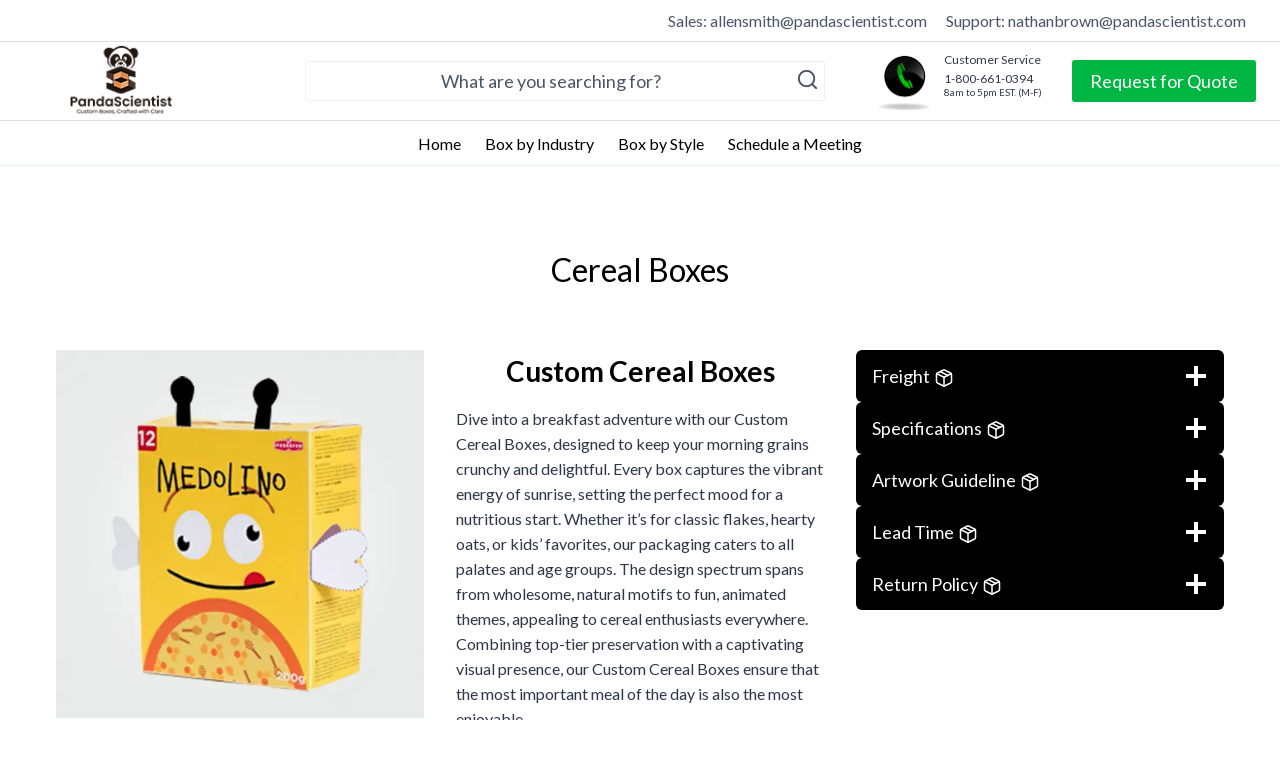

--- FILE ---
content_type: text/html; charset=UTF-8
request_url: https://pandascientist.com/cereal-boxes/
body_size: 35206
content:
<!doctype html>
<html lang="en-US" prefix="og: https://ogp.me/ns#" class="no-js" itemtype="https://schema.org/WebPage" itemscope>
<head><meta charset="UTF-8"><script>if(navigator.userAgent.match(/MSIE|Internet Explorer/i)||navigator.userAgent.match(/Trident\/7\..*?rv:11/i)){var href=document.location.href;if(!href.match(/[?&]nowprocket/)){if(href.indexOf("?")==-1){if(href.indexOf("#")==-1){document.location.href=href+"?nowprocket=1"}else{document.location.href=href.replace("#","?nowprocket=1#")}}else{if(href.indexOf("#")==-1){document.location.href=href+"&nowprocket=1"}else{document.location.href=href.replace("#","&nowprocket=1#")}}}}</script><script>class RocketLazyLoadScripts{constructor(){this.v="1.2.3",this.triggerEvents=["keydown","mousedown","mousemove","touchmove","touchstart","touchend","wheel"],this.userEventHandler=this._triggerListener.bind(this),this.touchStartHandler=this._onTouchStart.bind(this),this.touchMoveHandler=this._onTouchMove.bind(this),this.touchEndHandler=this._onTouchEnd.bind(this),this.clickHandler=this._onClick.bind(this),this.interceptedClicks=[],window.addEventListener("pageshow",t=>{this.persisted=t.persisted}),window.addEventListener("DOMContentLoaded",()=>{this._preconnect3rdParties()}),this.delayedScripts={normal:[],async:[],defer:[]},this.trash=[],this.allJQueries=[]}_addUserInteractionListener(t){if(document.hidden){t._triggerListener();return}this.triggerEvents.forEach(e=>window.addEventListener(e,t.userEventHandler,{passive:!0})),window.addEventListener("touchstart",t.touchStartHandler,{passive:!0}),window.addEventListener("mousedown",t.touchStartHandler),document.addEventListener("visibilitychange",t.userEventHandler)}_removeUserInteractionListener(){this.triggerEvents.forEach(t=>window.removeEventListener(t,this.userEventHandler,{passive:!0})),document.removeEventListener("visibilitychange",this.userEventHandler)}_onTouchStart(t){"HTML"!==t.target.tagName&&(window.addEventListener("touchend",this.touchEndHandler),window.addEventListener("mouseup",this.touchEndHandler),window.addEventListener("touchmove",this.touchMoveHandler,{passive:!0}),window.addEventListener("mousemove",this.touchMoveHandler),t.target.addEventListener("click",this.clickHandler),this._renameDOMAttribute(t.target,"onclick","rocket-onclick"),this._pendingClickStarted())}_onTouchMove(t){window.removeEventListener("touchend",this.touchEndHandler),window.removeEventListener("mouseup",this.touchEndHandler),window.removeEventListener("touchmove",this.touchMoveHandler,{passive:!0}),window.removeEventListener("mousemove",this.touchMoveHandler),t.target.removeEventListener("click",this.clickHandler),this._renameDOMAttribute(t.target,"rocket-onclick","onclick"),this._pendingClickFinished()}_onTouchEnd(t){window.removeEventListener("touchend",this.touchEndHandler),window.removeEventListener("mouseup",this.touchEndHandler),window.removeEventListener("touchmove",this.touchMoveHandler,{passive:!0}),window.removeEventListener("mousemove",this.touchMoveHandler)}_onClick(t){t.target.removeEventListener("click",this.clickHandler),this._renameDOMAttribute(t.target,"rocket-onclick","onclick"),this.interceptedClicks.push(t),t.preventDefault(),t.stopPropagation(),t.stopImmediatePropagation(),this._pendingClickFinished()}_replayClicks(){window.removeEventListener("touchstart",this.touchStartHandler,{passive:!0}),window.removeEventListener("mousedown",this.touchStartHandler),this.interceptedClicks.forEach(t=>{t.target.dispatchEvent(new MouseEvent("click",{view:t.view,bubbles:!0,cancelable:!0}))})}_waitForPendingClicks(){return new Promise(t=>{this._isClickPending?this._pendingClickFinished=t:t()})}_pendingClickStarted(){this._isClickPending=!0}_pendingClickFinished(){this._isClickPending=!1}_renameDOMAttribute(t,e,r){t.hasAttribute&&t.hasAttribute(e)&&(event.target.setAttribute(r,event.target.getAttribute(e)),event.target.removeAttribute(e))}_triggerListener(){this._removeUserInteractionListener(this),"loading"===document.readyState?document.addEventListener("DOMContentLoaded",this._loadEverythingNow.bind(this)):this._loadEverythingNow()}_preconnect3rdParties(){let t=[];document.querySelectorAll("script[type=rocketlazyloadscript]").forEach(e=>{if(e.hasAttribute("src")){let r=new URL(e.src).origin;r!==location.origin&&t.push({src:r,crossOrigin:e.crossOrigin||"module"===e.getAttribute("data-rocket-type")})}}),t=[...new Map(t.map(t=>[JSON.stringify(t),t])).values()],this._batchInjectResourceHints(t,"preconnect")}async _loadEverythingNow(){this.lastBreath=Date.now(),this._delayEventListeners(this),this._delayJQueryReady(this),this._handleDocumentWrite(),this._registerAllDelayedScripts(),this._preloadAllScripts(),await this._loadScriptsFromList(this.delayedScripts.normal),await this._loadScriptsFromList(this.delayedScripts.defer),await this._loadScriptsFromList(this.delayedScripts.async);try{await this._triggerDOMContentLoaded(),await this._triggerWindowLoad()}catch(t){console.error(t)}window.dispatchEvent(new Event("rocket-allScriptsLoaded")),this._waitForPendingClicks().then(()=>{this._replayClicks()}),this._emptyTrash()}_registerAllDelayedScripts(){document.querySelectorAll("script[type=rocketlazyloadscript]").forEach(t=>{t.hasAttribute("data-rocket-src")?t.hasAttribute("async")&&!1!==t.async?this.delayedScripts.async.push(t):t.hasAttribute("defer")&&!1!==t.defer||"module"===t.getAttribute("data-rocket-type")?this.delayedScripts.defer.push(t):this.delayedScripts.normal.push(t):this.delayedScripts.normal.push(t)})}async _transformScript(t){return new Promise((await this._littleBreath(),navigator.userAgent.indexOf("Firefox/")>0||""===navigator.vendor)?e=>{let r=document.createElement("script");[...t.attributes].forEach(t=>{let e=t.nodeName;"type"!==e&&("data-rocket-type"===e&&(e="type"),"data-rocket-src"===e&&(e="src"),r.setAttribute(e,t.nodeValue))}),t.text&&(r.text=t.text),r.hasAttribute("src")?(r.addEventListener("load",e),r.addEventListener("error",e)):(r.text=t.text,e());try{t.parentNode.replaceChild(r,t)}catch(i){e()}}:async e=>{function r(){t.setAttribute("data-rocket-status","failed"),e()}try{let i=t.getAttribute("data-rocket-type"),n=t.getAttribute("data-rocket-src");t.text,i?(t.type=i,t.removeAttribute("data-rocket-type")):t.removeAttribute("type"),t.addEventListener("load",function r(){t.setAttribute("data-rocket-status","executed"),e()}),t.addEventListener("error",r),n?(t.removeAttribute("data-rocket-src"),t.src=n):t.src="data:text/javascript;base64,"+window.btoa(unescape(encodeURIComponent(t.text)))}catch(s){r()}})}async _loadScriptsFromList(t){let e=t.shift();return e&&e.isConnected?(await this._transformScript(e),this._loadScriptsFromList(t)):Promise.resolve()}_preloadAllScripts(){this._batchInjectResourceHints([...this.delayedScripts.normal,...this.delayedScripts.defer,...this.delayedScripts.async],"preload")}_batchInjectResourceHints(t,e){var r=document.createDocumentFragment();t.forEach(t=>{let i=t.getAttribute&&t.getAttribute("data-rocket-src")||t.src;if(i){let n=document.createElement("link");n.href=i,n.rel=e,"preconnect"!==e&&(n.as="script"),t.getAttribute&&"module"===t.getAttribute("data-rocket-type")&&(n.crossOrigin=!0),t.crossOrigin&&(n.crossOrigin=t.crossOrigin),t.integrity&&(n.integrity=t.integrity),r.appendChild(n),this.trash.push(n)}}),document.head.appendChild(r)}_delayEventListeners(t){let e={};function r(t,r){!function t(r){!e[r]&&(e[r]={originalFunctions:{add:r.addEventListener,remove:r.removeEventListener},eventsToRewrite:[]},r.addEventListener=function(){arguments[0]=i(arguments[0]),e[r].originalFunctions.add.apply(r,arguments)},r.removeEventListener=function(){arguments[0]=i(arguments[0]),e[r].originalFunctions.remove.apply(r,arguments)});function i(t){return e[r].eventsToRewrite.indexOf(t)>=0?"rocket-"+t:t}}(t),e[t].eventsToRewrite.push(r)}function i(t,e){let r=t[e];Object.defineProperty(t,e,{get:()=>r||function(){},set(i){t["rocket"+e]=r=i}})}r(document,"DOMContentLoaded"),r(window,"DOMContentLoaded"),r(window,"load"),r(window,"pageshow"),r(document,"readystatechange"),i(document,"onreadystatechange"),i(window,"onload"),i(window,"onpageshow")}_delayJQueryReady(t){let e;function r(r){if(r&&r.fn&&!t.allJQueries.includes(r)){r.fn.ready=r.fn.init.prototype.ready=function(e){return t.domReadyFired?e.bind(document)(r):document.addEventListener("rocket-DOMContentLoaded",()=>e.bind(document)(r)),r([])};let i=r.fn.on;r.fn.on=r.fn.init.prototype.on=function(){if(this[0]===window){function t(t){return t.split(" ").map(t=>"load"===t||0===t.indexOf("load.")?"rocket-jquery-load":t).join(" ")}"string"==typeof arguments[0]||arguments[0]instanceof String?arguments[0]=t(arguments[0]):"object"==typeof arguments[0]&&Object.keys(arguments[0]).forEach(e=>{let r=arguments[0][e];delete arguments[0][e],arguments[0][t(e)]=r})}return i.apply(this,arguments),this},t.allJQueries.push(r)}e=r}r(window.jQuery),Object.defineProperty(window,"jQuery",{get:()=>e,set(t){r(t)}})}async _triggerDOMContentLoaded(){this.domReadyFired=!0,await this._littleBreath(),document.dispatchEvent(new Event("rocket-DOMContentLoaded")),await this._littleBreath(),window.dispatchEvent(new Event("rocket-DOMContentLoaded")),await this._littleBreath(),document.dispatchEvent(new Event("rocket-readystatechange")),await this._littleBreath(),document.rocketonreadystatechange&&document.rocketonreadystatechange()}async _triggerWindowLoad(){await this._littleBreath(),window.dispatchEvent(new Event("rocket-load")),await this._littleBreath(),window.rocketonload&&window.rocketonload(),await this._littleBreath(),this.allJQueries.forEach(t=>t(window).trigger("rocket-jquery-load")),await this._littleBreath();let t=new Event("rocket-pageshow");t.persisted=this.persisted,window.dispatchEvent(t),await this._littleBreath(),window.rocketonpageshow&&window.rocketonpageshow({persisted:this.persisted})}_handleDocumentWrite(){let t=new Map;document.write=document.writeln=function(e){let r=document.currentScript;r||console.error("WPRocket unable to document.write this: "+e);let i=document.createRange(),n=r.parentElement,s=t.get(r);void 0===s&&(s=r.nextSibling,t.set(r,s));let a=document.createDocumentFragment();i.setStart(a,0),a.appendChild(i.createContextualFragment(e)),n.insertBefore(a,s)}}async _littleBreath(){Date.now()-this.lastBreath>45&&(await this._requestAnimFrame(),this.lastBreath=Date.now())}async _requestAnimFrame(){return document.hidden?new Promise(t=>setTimeout(t)):new Promise(t=>requestAnimationFrame(t))}_emptyTrash(){this.trash.forEach(t=>t.remove())}static run(){let t=new RocketLazyLoadScripts;t._addUserInteractionListener(t)}}RocketLazyLoadScripts.run();</script>
	
	<meta name="viewport" content="width=device-width, initial-scale=1, minimum-scale=1">
	<link rel='stylesheet' id='kadence-kb-splide-css' href='https://pandascientist.com/wp-content/plugins/kadence-blocks-pro/includes/assets/css/kadence-splide.min.css?ver=2.6.0' media='all' />
<link rel='stylesheet' id='kadence-blocks-splide-css' href='https://pandascientist.com/wp-content/plugins/kadence-blocks/includes/assets/css/kb-blocks-splide.min.css?ver=3.4.0' media='all' />
<link data-minify="1" rel='stylesheet' id='kadence-blocks-gallery-pro-css' href='https://pandascientist.com/wp-content/cache/min/1/wp-content/plugins/kadence-blocks-pro/dist/style-gallery-styles.css?ver=1751714245' media='all' />
<link rel='stylesheet' id='kadence-glightbox-css' href='https://pandascientist.com/wp-content/plugins/kadence-blocks/includes/assets/css/kb-glightbox.min.css?ver=3.4.0' media='all' />
	<style>img:is([sizes="auto" i], [sizes^="auto," i]) { contain-intrinsic-size: 3000px 1500px }</style>
	
<!-- Search Engine Optimization by Rank Math - https://rankmath.com/ -->
<title>4 Stunning Eye-Catching Custom Cereal Boxes for Your Brand</title>
<meta name="description" content="Dive into a breakfast adventure with our Custom Cereal Boxes, designed to keep your morning grains crunchy and delightful. Every box captures the vibrant"/>
<meta name="robots" content="follow, index, max-snippet:-1, max-video-preview:-1, max-image-preview:large"/>
<link rel="canonical" href="https://pandascientist.com/cereal-boxes/" />
<meta property="og:locale" content="en_US" />
<meta property="og:type" content="article" />
<meta property="og:title" content="4 Stunning Eye-Catching Custom Cereal Boxes for Your Brand" />
<meta property="og:description" content="Dive into a breakfast adventure with our Custom Cereal Boxes, designed to keep your morning grains crunchy and delightful. Every box captures the vibrant" />
<meta property="og:url" content="https://pandascientist.com/cereal-boxes/" />
<meta property="og:site_name" content="Panda Scientist" />
<meta property="article:tag" content="Cereal Box" />
<meta property="article:tag" content="Cereal Boxes" />
<meta property="article:tag" content="Custom Boxes" />
<meta property="article:tag" content="Custom Cereal Boxes" />
<meta property="article:section" content="Food" />
<meta property="og:updated_time" content="2024-12-14T07:48:17+00:00" />
<meta property="og:image" content="https://pandascientist.com/wp-content/uploads/2023/03/Cereal-Boxes.webp" />
<meta property="og:image:secure_url" content="https://pandascientist.com/wp-content/uploads/2023/03/Cereal-Boxes.webp" />
<meta property="og:image:width" content="534" />
<meta property="og:image:height" content="534" />
<meta property="og:image:alt" content="Cereal Boxes" />
<meta property="og:image:type" content="image/webp" />
<meta name="twitter:card" content="summary_large_image" />
<meta name="twitter:title" content="4 Stunning Eye-Catching Custom Cereal Boxes for Your Brand" />
<meta name="twitter:description" content="Dive into a breakfast adventure with our Custom Cereal Boxes, designed to keep your morning grains crunchy and delightful. Every box captures the vibrant" />
<meta name="twitter:image" content="https://pandascientist.com/wp-content/uploads/2023/03/Cereal-Boxes.webp" />
<meta name="twitter:label1" content="Time to read" />
<meta name="twitter:data1" content="17 minutes" />
<!-- /Rank Math WordPress SEO plugin -->

<link rel="alternate" type="application/rss+xml" title="Panda Scientist &raquo; Feed" href="https://pandascientist.com/feed/" />
<link rel="alternate" type="application/rss+xml" title="Panda Scientist &raquo; Comments Feed" href="https://pandascientist.com/comments/feed/" />
			<script type="rocketlazyloadscript">document.documentElement.classList.remove( 'no-js' );</script>
			<link rel="alternate" type="application/rss+xml" title="Panda Scientist &raquo; Cereal Boxes Comments Feed" href="https://pandascientist.com/cereal-boxes/feed/" />
<script type="rocketlazyloadscript">
window._wpemojiSettings = {"baseUrl":"https:\/\/s.w.org\/images\/core\/emoji\/15.0.3\/72x72\/","ext":".png","svgUrl":"https:\/\/s.w.org\/images\/core\/emoji\/15.0.3\/svg\/","svgExt":".svg","source":{"concatemoji":"https:\/\/pandascientist.com\/wp-includes\/js\/wp-emoji-release.min.js?ver=6.7.4"}};
/*! This file is auto-generated */
!function(i,n){var o,s,e;function c(e){try{var t={supportTests:e,timestamp:(new Date).valueOf()};sessionStorage.setItem(o,JSON.stringify(t))}catch(e){}}function p(e,t,n){e.clearRect(0,0,e.canvas.width,e.canvas.height),e.fillText(t,0,0);var t=new Uint32Array(e.getImageData(0,0,e.canvas.width,e.canvas.height).data),r=(e.clearRect(0,0,e.canvas.width,e.canvas.height),e.fillText(n,0,0),new Uint32Array(e.getImageData(0,0,e.canvas.width,e.canvas.height).data));return t.every(function(e,t){return e===r[t]})}function u(e,t,n){switch(t){case"flag":return n(e,"\ud83c\udff3\ufe0f\u200d\u26a7\ufe0f","\ud83c\udff3\ufe0f\u200b\u26a7\ufe0f")?!1:!n(e,"\ud83c\uddfa\ud83c\uddf3","\ud83c\uddfa\u200b\ud83c\uddf3")&&!n(e,"\ud83c\udff4\udb40\udc67\udb40\udc62\udb40\udc65\udb40\udc6e\udb40\udc67\udb40\udc7f","\ud83c\udff4\u200b\udb40\udc67\u200b\udb40\udc62\u200b\udb40\udc65\u200b\udb40\udc6e\u200b\udb40\udc67\u200b\udb40\udc7f");case"emoji":return!n(e,"\ud83d\udc26\u200d\u2b1b","\ud83d\udc26\u200b\u2b1b")}return!1}function f(e,t,n){var r="undefined"!=typeof WorkerGlobalScope&&self instanceof WorkerGlobalScope?new OffscreenCanvas(300,150):i.createElement("canvas"),a=r.getContext("2d",{willReadFrequently:!0}),o=(a.textBaseline="top",a.font="600 32px Arial",{});return e.forEach(function(e){o[e]=t(a,e,n)}),o}function t(e){var t=i.createElement("script");t.src=e,t.defer=!0,i.head.appendChild(t)}"undefined"!=typeof Promise&&(o="wpEmojiSettingsSupports",s=["flag","emoji"],n.supports={everything:!0,everythingExceptFlag:!0},e=new Promise(function(e){i.addEventListener("DOMContentLoaded",e,{once:!0})}),new Promise(function(t){var n=function(){try{var e=JSON.parse(sessionStorage.getItem(o));if("object"==typeof e&&"number"==typeof e.timestamp&&(new Date).valueOf()<e.timestamp+604800&&"object"==typeof e.supportTests)return e.supportTests}catch(e){}return null}();if(!n){if("undefined"!=typeof Worker&&"undefined"!=typeof OffscreenCanvas&&"undefined"!=typeof URL&&URL.createObjectURL&&"undefined"!=typeof Blob)try{var e="postMessage("+f.toString()+"("+[JSON.stringify(s),u.toString(),p.toString()].join(",")+"));",r=new Blob([e],{type:"text/javascript"}),a=new Worker(URL.createObjectURL(r),{name:"wpTestEmojiSupports"});return void(a.onmessage=function(e){c(n=e.data),a.terminate(),t(n)})}catch(e){}c(n=f(s,u,p))}t(n)}).then(function(e){for(var t in e)n.supports[t]=e[t],n.supports.everything=n.supports.everything&&n.supports[t],"flag"!==t&&(n.supports.everythingExceptFlag=n.supports.everythingExceptFlag&&n.supports[t]);n.supports.everythingExceptFlag=n.supports.everythingExceptFlag&&!n.supports.flag,n.DOMReady=!1,n.readyCallback=function(){n.DOMReady=!0}}).then(function(){return e}).then(function(){var e;n.supports.everything||(n.readyCallback(),(e=n.source||{}).concatemoji?t(e.concatemoji):e.wpemoji&&e.twemoji&&(t(e.twemoji),t(e.wpemoji)))}))}((window,document),window._wpemojiSettings);
</script>
<style id='wp-emoji-styles-inline-css'>

	img.wp-smiley, img.emoji {
		display: inline !important;
		border: none !important;
		box-shadow: none !important;
		height: 1em !important;
		width: 1em !important;
		margin: 0 0.07em !important;
		vertical-align: -0.1em !important;
		background: none !important;
		padding: 0 !important;
	}
</style>
<link rel='stylesheet' id='wp-block-library-css' href='https://pandascientist.com/wp-includes/css/dist/block-library/style.min.css?ver=6.7.4' media='all' />
<style id='classic-theme-styles-inline-css'>
/*! This file is auto-generated */
.wp-block-button__link{color:#fff;background-color:#32373c;border-radius:9999px;box-shadow:none;text-decoration:none;padding:calc(.667em + 2px) calc(1.333em + 2px);font-size:1.125em}.wp-block-file__button{background:#32373c;color:#fff;text-decoration:none}
</style>
<style id='global-styles-inline-css'>
:root{--wp--preset--aspect-ratio--square: 1;--wp--preset--aspect-ratio--4-3: 4/3;--wp--preset--aspect-ratio--3-4: 3/4;--wp--preset--aspect-ratio--3-2: 3/2;--wp--preset--aspect-ratio--2-3: 2/3;--wp--preset--aspect-ratio--16-9: 16/9;--wp--preset--aspect-ratio--9-16: 9/16;--wp--preset--color--black: #000000;--wp--preset--color--cyan-bluish-gray: #abb8c3;--wp--preset--color--white: #ffffff;--wp--preset--color--pale-pink: #f78da7;--wp--preset--color--vivid-red: #cf2e2e;--wp--preset--color--luminous-vivid-orange: #ff6900;--wp--preset--color--luminous-vivid-amber: #fcb900;--wp--preset--color--light-green-cyan: #7bdcb5;--wp--preset--color--vivid-green-cyan: #00d084;--wp--preset--color--pale-cyan-blue: #8ed1fc;--wp--preset--color--vivid-cyan-blue: #0693e3;--wp--preset--color--vivid-purple: #9b51e0;--wp--preset--color--theme-palette-1: var(--global-palette1);--wp--preset--color--theme-palette-2: var(--global-palette2);--wp--preset--color--theme-palette-3: var(--global-palette3);--wp--preset--color--theme-palette-4: var(--global-palette4);--wp--preset--color--theme-palette-5: var(--global-palette5);--wp--preset--color--theme-palette-6: var(--global-palette6);--wp--preset--color--theme-palette-7: var(--global-palette7);--wp--preset--color--theme-palette-8: var(--global-palette8);--wp--preset--color--theme-palette-9: var(--global-palette9);--wp--preset--color--theme-palette-10: var(--global-palette10);--wp--preset--color--theme-palette-11: var(--global-palette11);--wp--preset--color--theme-palette-12: var(--global-palette12);--wp--preset--color--theme-palette-13: var(--global-palette13);--wp--preset--color--theme-palette-14: var(--global-palette14);--wp--preset--color--theme-palette-15: var(--global-palette15);--wp--preset--gradient--vivid-cyan-blue-to-vivid-purple: linear-gradient(135deg,rgba(6,147,227,1) 0%,rgb(155,81,224) 100%);--wp--preset--gradient--light-green-cyan-to-vivid-green-cyan: linear-gradient(135deg,rgb(122,220,180) 0%,rgb(0,208,130) 100%);--wp--preset--gradient--luminous-vivid-amber-to-luminous-vivid-orange: linear-gradient(135deg,rgba(252,185,0,1) 0%,rgba(255,105,0,1) 100%);--wp--preset--gradient--luminous-vivid-orange-to-vivid-red: linear-gradient(135deg,rgba(255,105,0,1) 0%,rgb(207,46,46) 100%);--wp--preset--gradient--very-light-gray-to-cyan-bluish-gray: linear-gradient(135deg,rgb(238,238,238) 0%,rgb(169,184,195) 100%);--wp--preset--gradient--cool-to-warm-spectrum: linear-gradient(135deg,rgb(74,234,220) 0%,rgb(151,120,209) 20%,rgb(207,42,186) 40%,rgb(238,44,130) 60%,rgb(251,105,98) 80%,rgb(254,248,76) 100%);--wp--preset--gradient--blush-light-purple: linear-gradient(135deg,rgb(255,206,236) 0%,rgb(152,150,240) 100%);--wp--preset--gradient--blush-bordeaux: linear-gradient(135deg,rgb(254,205,165) 0%,rgb(254,45,45) 50%,rgb(107,0,62) 100%);--wp--preset--gradient--luminous-dusk: linear-gradient(135deg,rgb(255,203,112) 0%,rgb(199,81,192) 50%,rgb(65,88,208) 100%);--wp--preset--gradient--pale-ocean: linear-gradient(135deg,rgb(255,245,203) 0%,rgb(182,227,212) 50%,rgb(51,167,181) 100%);--wp--preset--gradient--electric-grass: linear-gradient(135deg,rgb(202,248,128) 0%,rgb(113,206,126) 100%);--wp--preset--gradient--midnight: linear-gradient(135deg,rgb(2,3,129) 0%,rgb(40,116,252) 100%);--wp--preset--font-size--small: var(--global-font-size-small);--wp--preset--font-size--medium: var(--global-font-size-medium);--wp--preset--font-size--large: var(--global-font-size-large);--wp--preset--font-size--x-large: 42px;--wp--preset--font-size--larger: var(--global-font-size-larger);--wp--preset--font-size--xxlarge: var(--global-font-size-xxlarge);--wp--preset--spacing--20: 0.44rem;--wp--preset--spacing--30: 0.67rem;--wp--preset--spacing--40: 1rem;--wp--preset--spacing--50: 1.5rem;--wp--preset--spacing--60: 2.25rem;--wp--preset--spacing--70: 3.38rem;--wp--preset--spacing--80: 5.06rem;--wp--preset--shadow--natural: 6px 6px 9px rgba(0, 0, 0, 0.2);--wp--preset--shadow--deep: 12px 12px 50px rgba(0, 0, 0, 0.4);--wp--preset--shadow--sharp: 6px 6px 0px rgba(0, 0, 0, 0.2);--wp--preset--shadow--outlined: 6px 6px 0px -3px rgba(255, 255, 255, 1), 6px 6px rgba(0, 0, 0, 1);--wp--preset--shadow--crisp: 6px 6px 0px rgba(0, 0, 0, 1);}:where(.is-layout-flex){gap: 0.5em;}:where(.is-layout-grid){gap: 0.5em;}body .is-layout-flex{display: flex;}.is-layout-flex{flex-wrap: wrap;align-items: center;}.is-layout-flex > :is(*, div){margin: 0;}body .is-layout-grid{display: grid;}.is-layout-grid > :is(*, div){margin: 0;}:where(.wp-block-columns.is-layout-flex){gap: 2em;}:where(.wp-block-columns.is-layout-grid){gap: 2em;}:where(.wp-block-post-template.is-layout-flex){gap: 1.25em;}:where(.wp-block-post-template.is-layout-grid){gap: 1.25em;}.has-black-color{color: var(--wp--preset--color--black) !important;}.has-cyan-bluish-gray-color{color: var(--wp--preset--color--cyan-bluish-gray) !important;}.has-white-color{color: var(--wp--preset--color--white) !important;}.has-pale-pink-color{color: var(--wp--preset--color--pale-pink) !important;}.has-vivid-red-color{color: var(--wp--preset--color--vivid-red) !important;}.has-luminous-vivid-orange-color{color: var(--wp--preset--color--luminous-vivid-orange) !important;}.has-luminous-vivid-amber-color{color: var(--wp--preset--color--luminous-vivid-amber) !important;}.has-light-green-cyan-color{color: var(--wp--preset--color--light-green-cyan) !important;}.has-vivid-green-cyan-color{color: var(--wp--preset--color--vivid-green-cyan) !important;}.has-pale-cyan-blue-color{color: var(--wp--preset--color--pale-cyan-blue) !important;}.has-vivid-cyan-blue-color{color: var(--wp--preset--color--vivid-cyan-blue) !important;}.has-vivid-purple-color{color: var(--wp--preset--color--vivid-purple) !important;}.has-black-background-color{background-color: var(--wp--preset--color--black) !important;}.has-cyan-bluish-gray-background-color{background-color: var(--wp--preset--color--cyan-bluish-gray) !important;}.has-white-background-color{background-color: var(--wp--preset--color--white) !important;}.has-pale-pink-background-color{background-color: var(--wp--preset--color--pale-pink) !important;}.has-vivid-red-background-color{background-color: var(--wp--preset--color--vivid-red) !important;}.has-luminous-vivid-orange-background-color{background-color: var(--wp--preset--color--luminous-vivid-orange) !important;}.has-luminous-vivid-amber-background-color{background-color: var(--wp--preset--color--luminous-vivid-amber) !important;}.has-light-green-cyan-background-color{background-color: var(--wp--preset--color--light-green-cyan) !important;}.has-vivid-green-cyan-background-color{background-color: var(--wp--preset--color--vivid-green-cyan) !important;}.has-pale-cyan-blue-background-color{background-color: var(--wp--preset--color--pale-cyan-blue) !important;}.has-vivid-cyan-blue-background-color{background-color: var(--wp--preset--color--vivid-cyan-blue) !important;}.has-vivid-purple-background-color{background-color: var(--wp--preset--color--vivid-purple) !important;}.has-black-border-color{border-color: var(--wp--preset--color--black) !important;}.has-cyan-bluish-gray-border-color{border-color: var(--wp--preset--color--cyan-bluish-gray) !important;}.has-white-border-color{border-color: var(--wp--preset--color--white) !important;}.has-pale-pink-border-color{border-color: var(--wp--preset--color--pale-pink) !important;}.has-vivid-red-border-color{border-color: var(--wp--preset--color--vivid-red) !important;}.has-luminous-vivid-orange-border-color{border-color: var(--wp--preset--color--luminous-vivid-orange) !important;}.has-luminous-vivid-amber-border-color{border-color: var(--wp--preset--color--luminous-vivid-amber) !important;}.has-light-green-cyan-border-color{border-color: var(--wp--preset--color--light-green-cyan) !important;}.has-vivid-green-cyan-border-color{border-color: var(--wp--preset--color--vivid-green-cyan) !important;}.has-pale-cyan-blue-border-color{border-color: var(--wp--preset--color--pale-cyan-blue) !important;}.has-vivid-cyan-blue-border-color{border-color: var(--wp--preset--color--vivid-cyan-blue) !important;}.has-vivid-purple-border-color{border-color: var(--wp--preset--color--vivid-purple) !important;}.has-vivid-cyan-blue-to-vivid-purple-gradient-background{background: var(--wp--preset--gradient--vivid-cyan-blue-to-vivid-purple) !important;}.has-light-green-cyan-to-vivid-green-cyan-gradient-background{background: var(--wp--preset--gradient--light-green-cyan-to-vivid-green-cyan) !important;}.has-luminous-vivid-amber-to-luminous-vivid-orange-gradient-background{background: var(--wp--preset--gradient--luminous-vivid-amber-to-luminous-vivid-orange) !important;}.has-luminous-vivid-orange-to-vivid-red-gradient-background{background: var(--wp--preset--gradient--luminous-vivid-orange-to-vivid-red) !important;}.has-very-light-gray-to-cyan-bluish-gray-gradient-background{background: var(--wp--preset--gradient--very-light-gray-to-cyan-bluish-gray) !important;}.has-cool-to-warm-spectrum-gradient-background{background: var(--wp--preset--gradient--cool-to-warm-spectrum) !important;}.has-blush-light-purple-gradient-background{background: var(--wp--preset--gradient--blush-light-purple) !important;}.has-blush-bordeaux-gradient-background{background: var(--wp--preset--gradient--blush-bordeaux) !important;}.has-luminous-dusk-gradient-background{background: var(--wp--preset--gradient--luminous-dusk) !important;}.has-pale-ocean-gradient-background{background: var(--wp--preset--gradient--pale-ocean) !important;}.has-electric-grass-gradient-background{background: var(--wp--preset--gradient--electric-grass) !important;}.has-midnight-gradient-background{background: var(--wp--preset--gradient--midnight) !important;}.has-small-font-size{font-size: var(--wp--preset--font-size--small) !important;}.has-medium-font-size{font-size: var(--wp--preset--font-size--medium) !important;}.has-large-font-size{font-size: var(--wp--preset--font-size--large) !important;}.has-x-large-font-size{font-size: var(--wp--preset--font-size--x-large) !important;}
:where(.wp-block-post-template.is-layout-flex){gap: 1.25em;}:where(.wp-block-post-template.is-layout-grid){gap: 1.25em;}
:where(.wp-block-columns.is-layout-flex){gap: 2em;}:where(.wp-block-columns.is-layout-grid){gap: 2em;}
:root :where(.wp-block-pullquote){font-size: 1.5em;line-height: 1.6;}
</style>
<link data-minify="1" rel='stylesheet' id='rt-fontawsome-css' href='https://pandascientist.com/wp-content/cache/min/1/wp-content/plugins/the-post-grid/assets/vendor/font-awesome/css/font-awesome.min.css?ver=1751714145' media='all' />
<link rel='stylesheet' id='rt-tpg-css' href='https://pandascientist.com/wp-content/plugins/the-post-grid/assets/css/thepostgrid.min.css?ver=7.7.15' media='all' />
<link rel='stylesheet' id='kadence-global-css' href='https://pandascientist.com/wp-content/themes/kadence/assets/css/global.min.css?ver=1.4.3' media='all' />
<style id='kadence-global-inline-css'>
/* Kadence Base CSS */
:root{--global-palette1:#2B6CB0;--global-palette2:#215387;--global-palette3:#1A202C;--global-palette4:#2D3748;--global-palette5:#4A5568;--global-palette6:#718096;--global-palette7:#EDF2F7;--global-palette8:#F7FAFC;--global-palette9:#ffffff;--global-palette10:oklch(from var(--global-palette1) calc(l + 0.10 * (1 - l)) calc(c * 1.00) calc(h + 180) / 100%);--global-palette11:#13612e;--global-palette12:#1159af;--global-palette13:#b82105;--global-palette14:#f7630c;--global-palette15:#f5a524;--global-palette9rgb:255, 255, 255;--global-palette-highlight:#0b5cb0;--global-palette-highlight-alt:var(--global-palette9);--global-palette-highlight-alt2:var(--global-palette9);--global-palette-btn-bg:var(--global-palette1);--global-palette-btn-bg-hover:var(--global-palette2);--global-palette-btn:var(--global-palette9);--global-palette-btn-hover:var(--global-palette9);--global-palette-btn-sec-bg:var(--global-palette7);--global-palette-btn-sec-bg-hover:var(--global-palette2);--global-palette-btn-sec:var(--global-palette3);--global-palette-btn-sec-hover:var(--global-palette9);--global-body-font-family:Lato, sans-serif;--global-heading-font-family:inherit;--global-primary-nav-font-family:inherit;--global-fallback-font:sans-serif;--global-display-fallback-font:sans-serif;--global-content-width:1290px;--global-content-wide-width:calc(1290px + 230px);--global-content-narrow-width:842px;--global-content-edge-padding:1.5rem;--global-content-boxed-padding:2rem;--global-calc-content-width:calc(1290px - var(--global-content-edge-padding) - var(--global-content-edge-padding) );--wp--style--global--content-size:var(--global-calc-content-width);}.wp-site-blocks{--global-vw:calc( 100vw - ( 0.5 * var(--scrollbar-offset)));}body{background:var(--global-palette9);}body, input, select, optgroup, textarea{font-style:normal;font-weight:normal;font-size:16px;line-height:1.6;font-family:var(--global-body-font-family);color:var(--global-palette4);}.content-bg, body.content-style-unboxed .site{background:var(--global-palette9);}h1,h2,h3,h4,h5,h6{font-family:var(--global-heading-font-family);}h1{font-style:normal;font-weight:700;font-size:32px;line-height:1.5;color:#000000;}h2{font-style:normal;font-weight:700;font-size:28px;line-height:1.5;color:#000000;}h3{font-style:normal;font-weight:700;font-size:24px;line-height:1.5;color:#05772f;}h4{font-style:normal;font-weight:700;font-size:22px;line-height:1.5;color:var(--global-palette4);}h5{font-weight:700;font-size:20px;line-height:1.5;color:var(--global-palette4);}h6{font-weight:700;font-size:18px;line-height:1.5;color:var(--global-palette5);}.entry-hero h1{font-style:normal;color:#000000;}.entry-hero .kadence-breadcrumbs{max-width:1290px;}.site-container, .site-header-row-layout-contained, .site-footer-row-layout-contained, .entry-hero-layout-contained, .comments-area, .alignfull > .wp-block-cover__inner-container, .alignwide > .wp-block-cover__inner-container{max-width:var(--global-content-width);}.content-width-narrow .content-container.site-container, .content-width-narrow .hero-container.site-container{max-width:var(--global-content-narrow-width);}@media all and (min-width: 1520px){.wp-site-blocks .content-container  .alignwide{margin-left:-115px;margin-right:-115px;width:unset;max-width:unset;}}@media all and (min-width: 1102px){.content-width-narrow .wp-site-blocks .content-container .alignwide{margin-left:-130px;margin-right:-130px;width:unset;max-width:unset;}}.content-style-boxed .wp-site-blocks .entry-content .alignwide{margin-left:calc( -1 * var( --global-content-boxed-padding ) );margin-right:calc( -1 * var( --global-content-boxed-padding ) );}.content-area{margin-top:5rem;margin-bottom:5rem;}@media all and (max-width: 1024px){.content-area{margin-top:3rem;margin-bottom:3rem;}}@media all and (max-width: 767px){.content-area{margin-top:2rem;margin-bottom:2rem;}}@media all and (max-width: 1024px){:root{--global-content-boxed-padding:2rem;}}@media all and (max-width: 767px){:root{--global-content-boxed-padding:1.5rem;}}.entry-content-wrap{padding:2rem;}@media all and (max-width: 1024px){.entry-content-wrap{padding:2rem;}}@media all and (max-width: 767px){.entry-content-wrap{padding:1.5rem;}}.entry.single-entry{box-shadow:0px 15px 15px -10px rgba(0,0,0,0.05);}.entry.loop-entry{box-shadow:0px 15px 15px -10px rgba(0,0,0,0.05);}.loop-entry .entry-content-wrap{padding:2rem;}@media all and (max-width: 1024px){.loop-entry .entry-content-wrap{padding:2rem;}}@media all and (max-width: 767px){.loop-entry .entry-content-wrap{padding:1.5rem;}}button, .button, .wp-block-button__link, input[type="button"], input[type="reset"], input[type="submit"], .fl-button, .elementor-button-wrapper .elementor-button, .wc-block-components-checkout-place-order-button, .wc-block-cart__submit{box-shadow:0px 0px 0px -7px rgba(0,0,0,0);}button:hover, button:focus, button:active, .button:hover, .button:focus, .button:active, .wp-block-button__link:hover, .wp-block-button__link:focus, .wp-block-button__link:active, input[type="button"]:hover, input[type="button"]:focus, input[type="button"]:active, input[type="reset"]:hover, input[type="reset"]:focus, input[type="reset"]:active, input[type="submit"]:hover, input[type="submit"]:focus, input[type="submit"]:active, .elementor-button-wrapper .elementor-button:hover, .elementor-button-wrapper .elementor-button:focus, .elementor-button-wrapper .elementor-button:active, .wc-block-cart__submit:hover{box-shadow:0px 15px 25px -7px rgba(0,0,0,0.1);}.kb-button.kb-btn-global-outline.kb-btn-global-inherit{padding-top:calc(px - 2px);padding-right:calc(px - 2px);padding-bottom:calc(px - 2px);padding-left:calc(px - 2px);}@media all and (min-width: 1025px){.transparent-header .entry-hero .entry-hero-container-inner{padding-top:calc(50px + 0px);}}@media all and (max-width: 1024px){.mobile-transparent-header .entry-hero .entry-hero-container-inner{padding-top:50px;}}@media all and (max-width: 767px){.mobile-transparent-header .entry-hero .entry-hero-container-inner{padding-top:50px;}}.entry-hero.page-hero-section .entry-header{min-height:150px;}
/* Kadence Header CSS */
@media all and (max-width: 1024px){.mobile-transparent-header #masthead{position:absolute;left:0px;right:0px;z-index:100;}.kadence-scrollbar-fixer.mobile-transparent-header #masthead{right:var(--scrollbar-offset,0);}.mobile-transparent-header #masthead, .mobile-transparent-header .site-top-header-wrap .site-header-row-container-inner, .mobile-transparent-header .site-main-header-wrap .site-header-row-container-inner, .mobile-transparent-header .site-bottom-header-wrap .site-header-row-container-inner{background:transparent;}.site-header-row-tablet-layout-fullwidth, .site-header-row-tablet-layout-standard{padding:0px;}}@media all and (min-width: 1025px){.transparent-header #masthead{position:absolute;left:0px;right:0px;z-index:100;}.transparent-header.kadence-scrollbar-fixer #masthead{right:var(--scrollbar-offset,0);}.transparent-header #masthead, .transparent-header .site-top-header-wrap .site-header-row-container-inner, .transparent-header .site-main-header-wrap .site-header-row-container-inner, .transparent-header .site-bottom-header-wrap .site-header-row-container-inner{background:transparent;}}.site-branding a.brand img{max-width:194px;}.site-branding a.brand img.svg-logo-image{width:194px;}@media all and (max-width: 1024px){.site-branding a.brand img{max-width:100px;}.site-branding a.brand img.svg-logo-image{width:100px;}}@media all and (max-width: 767px){.site-branding a.brand img{max-width:80px;}.site-branding a.brand img.svg-logo-image{width:80px;}}.site-branding{padding:0px 0px 0px 0px;}#masthead, #masthead .kadence-sticky-header.item-is-fixed:not(.item-at-start):not(.site-header-row-container):not(.site-main-header-wrap), #masthead .kadence-sticky-header.item-is-fixed:not(.item-at-start) > .site-header-row-container-inner{background:var(--global-palette9);}@media all and (max-width: 767px){#masthead, #masthead .kadence-sticky-header.item-is-fixed:not(.item-at-start):not(.site-header-row-container):not(.site-main-header-wrap), #masthead .kadence-sticky-header.item-is-fixed:not(.item-at-start) > .site-header-row-container-inner{background:var(--global-palette9);}}.site-main-header-wrap .site-header-row-container-inner{background:#000000;border-bottom:0px none transparent;}.site-main-header-inner-wrap{min-height:50px;}.site-top-header-wrap .site-header-row-container-inner{border-top:0px none transparent;border-bottom:0px none transparent;}.site-bottom-header-wrap .site-header-row-container-inner{border-bottom:1px solid var(--global-palette7);}.site-bottom-header-inner-wrap{min-height:0px;}#masthead .kadence-sticky-header.item-is-fixed:not(.item-at-start):not(.site-header-row-container):not(.item-hidden-above):not(.site-main-header-wrap), #masthead .kadence-sticky-header.item-is-fixed:not(.item-at-start):not(.item-hidden-above) > .site-header-row-container-inner{background:var(--global-palette9);}.site-main-header-wrap.site-header-row-container.site-header-focus-item.site-header-row-layout-standard.kadence-sticky-header.item-is-fixed.item-is-stuck, .site-header-upper-inner-wrap.kadence-sticky-header.item-is-fixed.item-is-stuck, .site-header-inner-wrap.kadence-sticky-header.item-is-fixed.item-is-stuck, .site-top-header-wrap.site-header-row-container.site-header-focus-item.site-header-row-layout-standard.kadence-sticky-header.item-is-fixed.item-is-stuck, .site-bottom-header-wrap.site-header-row-container.site-header-focus-item.site-header-row-layout-standard.kadence-sticky-header.item-is-fixed.item-is-stuck{box-shadow:0px 0px 0px 0px rgba(0,0,0,0);}#masthead .kadence-sticky-header.item-is-fixed:not(.item-at-start) .header-menu-container > ul > li > a{color:#000000;}#masthead .kadence-sticky-header.item-is-fixed:not(.item-at-start) .mobile-toggle-open-container .menu-toggle-open, #masthead .kadence-sticky-header.item-is-fixed:not(.item-at-start) .search-toggle-open-container .search-toggle-open{color:#000000;}.header-navigation[class*="header-navigation-style-underline"] .header-menu-container.primary-menu-container>ul>li>a:after{width:calc( 100% - 1.5em);}.main-navigation .primary-menu-container > ul > li.menu-item > a{padding-left:calc(1.5em / 2);padding-right:calc(1.5em / 2);padding-top:0.6em;padding-bottom:0.6em;color:#000000;}.main-navigation .primary-menu-container > ul > li.menu-item .dropdown-nav-special-toggle{right:calc(1.5em / 2);}.main-navigation .primary-menu-container > ul > li.menu-item > a:hover{color:#00b643;}.main-navigation .primary-menu-container > ul > li.menu-item.current-menu-item > a{color:var(--global-palette3);}.header-navigation[class*="header-navigation-style-underline"] .header-menu-container.secondary-menu-container>ul>li>a:after{width:calc( 100% - 1.2em);}.secondary-navigation .secondary-menu-container > ul > li.menu-item > a{padding-left:calc(1.2em / 2);padding-right:calc(1.2em / 2);padding-top:0.5em;padding-bottom:0.5em;color:var(--global-palette5);}.secondary-navigation .primary-menu-container > ul > li.menu-item .dropdown-nav-special-toggle{right:calc(1.2em / 2);}.secondary-navigation .secondary-menu-container > ul li.menu-item > a{font-style:normal;}.secondary-navigation .secondary-menu-container > ul > li.menu-item > a:hover{color:var(--global-palette-highlight);}.secondary-navigation .secondary-menu-container > ul > li.menu-item.current-menu-item > a{color:var(--global-palette3);}.header-navigation .header-menu-container ul ul.sub-menu, .header-navigation .header-menu-container ul ul.submenu{background:var(--global-palette3);box-shadow:0px 2px 13px 0px rgba(0,0,0,0.1);}.header-navigation .header-menu-container ul ul li.menu-item, .header-menu-container ul.menu > li.kadence-menu-mega-enabled > ul > li.menu-item > a{border-bottom:1px solid rgba(255,255,255,0.1);border-radius:0px 0px 0px 0px;}.header-navigation .header-menu-container ul ul li.menu-item > a{width:200px;padding-top:1em;padding-bottom:1em;color:var(--global-palette8);font-size:12px;}.header-navigation .header-menu-container ul ul li.menu-item > a:hover{color:var(--global-palette9);background:var(--global-palette4);border-radius:0px 0px 0px 0px;}.header-navigation .header-menu-container ul ul li.menu-item.current-menu-item > a{color:var(--global-palette9);background:var(--global-palette4);border-radius:0px 0px 0px 0px;}.mobile-toggle-open-container .menu-toggle-open, .mobile-toggle-open-container .menu-toggle-open:focus{color:#000000;padding:0.4em 0.6em 0.4em 0.6em;font-size:14px;}.mobile-toggle-open-container .menu-toggle-open.menu-toggle-style-bordered{border:1px solid currentColor;}.mobile-toggle-open-container .menu-toggle-open .menu-toggle-icon{font-size:20px;}.mobile-toggle-open-container .menu-toggle-open:hover, .mobile-toggle-open-container .menu-toggle-open:focus-visible{color:var(--global-palette1);}.mobile-navigation ul li{font-size:14px;}.mobile-navigation ul li a{padding-top:1em;padding-bottom:1em;}.mobile-navigation ul li > a, .mobile-navigation ul li.menu-item-has-children > .drawer-nav-drop-wrap{background:var(--global-palette9);color:var(--global-palette3);}.mobile-navigation ul li > a:hover, .mobile-navigation ul li.menu-item-has-children > .drawer-nav-drop-wrap:hover{color:#00b643;}.mobile-navigation ul li.current-menu-item > a, .mobile-navigation ul li.current-menu-item.menu-item-has-children > .drawer-nav-drop-wrap{color:#00b643;}.mobile-navigation ul li.menu-item-has-children .drawer-nav-drop-wrap, .mobile-navigation ul li:not(.menu-item-has-children) a{border-bottom:1px solid rgba(255,255,255,0.1);}.mobile-navigation:not(.drawer-navigation-parent-toggle-true) ul li.menu-item-has-children .drawer-nav-drop-wrap button{border-left:1px solid rgba(255,255,255,0.1);}#mobile-drawer .drawer-header .drawer-toggle{padding:0.6em 0.15em 0.6em 0.15em;font-size:24px;}#main-header .header-button{color:var(--global-palette9);background:#00b643;border:0px solid currentColor;border-color:#08f928;box-shadow:0px 0px 0px -7px rgba(0,0,0,0);}#main-header .header-button:hover{border-color:#04ee14;box-shadow:0px 15px 25px -7px rgba(0,0,0,0.1);}.header-html a:hover{color:var(--global-palette4);}.search-toggle-open-container .search-toggle-open{color:var(--global-palette5);padding:5px 5px 5px 5px;margin:0px 0px 0px -150px;font-style:normal;}.search-toggle-open-container .search-toggle-open.search-toggle-style-bordered{border:1px solid currentColor;}.search-toggle-open-container .search-toggle-open .search-toggle-icon{font-size:1.3em;}.search-toggle-open-container .search-toggle-open:hover, .search-toggle-open-container .search-toggle-open:focus{color:var(--global-palette-highlight);}#search-drawer .drawer-inner{background:rgba(9, 12, 16, 0.97);}.mobile-header-button-wrap .mobile-header-button-inner-wrap .mobile-header-button{font-style:normal;font-size:11px;line-height:10px;background:#00b643;border:2px none transparent;box-shadow:0px 0px 0px -7px rgba(0,0,0,0);}.mobile-header-button-wrap .mobile-header-button-inner-wrap .mobile-header-button:hover{box-shadow:0px 15px 25px -7px rgba(0,0,0,0.1);}
/* Kadence Footer CSS */
#colophon{background:#1a202c;}.site-middle-footer-wrap .site-footer-row-container-inner{background:linear-gradient(135deg,rgb(10,73,13) 0%,rgb(19,18,18) 47%,rgb(38,128,48) 100%);font-style:normal;color:#ffffff;}.site-footer .site-middle-footer-wrap a:where(:not(.button):not(.wp-block-button__link):not(.wp-element-button)){color:#95c3ab;}.site-middle-footer-inner-wrap{padding-top:30px;padding-bottom:30px;grid-column-gap:30px;grid-row-gap:30px;}.site-middle-footer-inner-wrap .widget{margin-bottom:30px;}.site-middle-footer-inner-wrap .widget-area .widget-title{font-style:normal;color:#95c3ab;}.site-middle-footer-inner-wrap .site-footer-section:not(:last-child):after{border-right:1px solid var(--global-palette4);right:calc(-30px / 2);}
</style>
<link rel='stylesheet' id='kadence-header-css' href='https://pandascientist.com/wp-content/themes/kadence/assets/css/header.min.css?ver=1.4.3' media='all' />
<link rel='stylesheet' id='kadence-content-css' href='https://pandascientist.com/wp-content/themes/kadence/assets/css/content.min.css?ver=1.4.3' media='all' />
<link rel='stylesheet' id='kadence-footer-css' href='https://pandascientist.com/wp-content/themes/kadence/assets/css/footer.min.css?ver=1.4.3' media='all' />
<link data-minify="1" rel='stylesheet' id='kadence-blocks-rowlayout-css' href='https://pandascientist.com/wp-content/cache/min/1/wp-content/plugins/kadence-blocks/dist/style-blocks-rowlayout.css?ver=1751714145' media='all' />
<link data-minify="1" rel='stylesheet' id='kadence-blocks-column-css' href='https://pandascientist.com/wp-content/cache/min/1/wp-content/plugins/kadence-blocks/dist/style-blocks-column.css?ver=1751714145' media='all' />
<link data-minify="1" rel='stylesheet' id='kadence-blocks-advancedgallery-css' href='https://pandascientist.com/wp-content/cache/min/1/wp-content/plugins/kadence-blocks/dist/style-blocks-advancedgallery.css?ver=1751714245' media='all' />
<style id='kadence-blocks-advancedheading-inline-css'>
.wp-block-kadence-advancedheading mark{background:transparent;border-style:solid;border-width:0}.wp-block-kadence-advancedheading mark.kt-highlight{color:#f76a0c;}.kb-adv-heading-icon{display: inline-flex;justify-content: center;align-items: center;} .is-layout-constrained > .kb-advanced-heading-link {display: block;}.single-content .kadence-advanced-heading-wrapper h1, .single-content .kadence-advanced-heading-wrapper h2, .single-content .kadence-advanced-heading-wrapper h3, .single-content .kadence-advanced-heading-wrapper h4, .single-content .kadence-advanced-heading-wrapper h5, .single-content .kadence-advanced-heading-wrapper h6 {margin: 1.5em 0 .5em;}.single-content .kadence-advanced-heading-wrapper+* { margin-top:0;}
</style>
<link data-minify="1" rel='stylesheet' id='kadence-blocks-advancedbtn-css' href='https://pandascientist.com/wp-content/cache/min/1/wp-content/plugins/kadence-blocks/dist/style-blocks-advancedbtn.css?ver=1751714145' media='all' />
<link data-minify="1" rel='stylesheet' id='kadence-blocks-accordion-css' href='https://pandascientist.com/wp-content/cache/min/1/wp-content/plugins/kadence-blocks/dist/style-blocks-accordion.css?ver=1751714168' media='all' />
<link data-minify="1" rel='stylesheet' id='kadence-blocks-iconlist-css' href='https://pandascientist.com/wp-content/cache/min/1/wp-content/plugins/kadence-blocks/dist/style-blocks-iconlist.css?ver=1751714245' media='all' />
<link data-minify="1" rel='stylesheet' id='kadence-blocks-tableofcontents-css' href='https://pandascientist.com/wp-content/cache/min/1/wp-content/plugins/kadence-blocks/dist/style-blocks-tableofcontents.css?ver=1751714243' media='all' />
<link rel='stylesheet' id='kadence-rankmath-css' href='https://pandascientist.com/wp-content/themes/kadence/assets/css/rankmath.min.css?ver=1.4.3' media='all' />
<style id='kadence-blocks-global-variables-inline-css'>
:root {--global-kb-font-size-sm:clamp(0.8rem, 0.73rem + 0.217vw, 0.9rem);--global-kb-font-size-md:clamp(1.1rem, 0.995rem + 0.326vw, 1.25rem);--global-kb-font-size-lg:clamp(1.75rem, 1.576rem + 0.543vw, 2rem);--global-kb-font-size-xl:clamp(2.25rem, 1.728rem + 1.63vw, 3rem);--global-kb-font-size-xxl:clamp(2.5rem, 1.456rem + 3.26vw, 4rem);--global-kb-font-size-xxxl:clamp(2.75rem, 0.489rem + 7.065vw, 6rem);}
</style>
<style id='kadence_blocks_css-inline-css'>
.kb-row-layout-id1037_f68c13-09 > .kt-row-column-wrap{padding-top:var( --global-kb-row-default-top, var(--global-kb-spacing-sm, 1.5rem) );padding-bottom:var( --global-kb-row-default-bottom, var(--global-kb-spacing-sm, 1.5rem) );grid-template-columns:repeat(3, minmax(0, 1fr));}@media all and (max-width: 767px){.kb-row-layout-id1037_f68c13-09 > .kt-row-column-wrap{grid-template-columns:minmax(0, 1fr);}}.kadence-column1037_25b46b-6f > .kt-inside-inner-col{column-gap:var(--global-kb-gap-sm, 1rem);}.kadence-column1037_25b46b-6f > .kt-inside-inner-col{flex-direction:column;}.kadence-column1037_25b46b-6f > .kt-inside-inner-col > .aligncenter{width:100%;}@media all and (max-width: 1024px){.kadence-column1037_25b46b-6f > .kt-inside-inner-col{flex-direction:column;}}@media all and (max-width: 767px){.kadence-column1037_25b46b-6f > .kt-inside-inner-col{flex-direction:column;}}.kb-gallery-type-thumbslider.kb-gallery-id-1037_d4d7bd-e4 .kt-blocks-carousel-init {margin-bottom:10px;}.kadence-column1037_9fcfc0-94 > .kt-inside-inner-col{column-gap:var(--global-kb-gap-sm, 1rem);}.kadence-column1037_9fcfc0-94 > .kt-inside-inner-col{flex-direction:column;}.kadence-column1037_9fcfc0-94 > .kt-inside-inner-col > .aligncenter{width:100%;}@media all and (max-width: 1024px){.kadence-column1037_9fcfc0-94 > .kt-inside-inner-col{flex-direction:column;}}@media all and (max-width: 767px){.kadence-column1037_9fcfc0-94 > .kt-inside-inner-col{flex-direction:column;}}.wp-block-kadence-advancedheading.kt-adv-heading1037_c5d191-71, .wp-block-kadence-advancedheading.kt-adv-heading1037_c5d191-71[data-kb-block="kb-adv-heading1037_c5d191-71"]{text-align:center;}.wp-block-kadence-advancedheading.kt-adv-heading1037_c5d191-71 mark.kt-highlight, .wp-block-kadence-advancedheading.kt-adv-heading1037_c5d191-71[data-kb-block="kb-adv-heading1037_c5d191-71"] mark.kt-highlight{-webkit-box-decoration-break:clone;box-decoration-break:clone;}ul.menu .wp-block-kadence-advancedbtn .kb-btn1037_a4ee23-e9.kb-button{width:initial;}.wp-block-kadence-advancedbtn .kb-btn1037_a4ee23-e9.kb-button{background:linear-gradient(135deg,rgb(0,0,0) 0%,rgb(224,22,22) 50%,rgb(0,0,0) 100%) !important;border-top-left-radius:7px;border-top-right-radius:7px;border-bottom-right-radius:7px;border-bottom-left-radius:7px;box-shadow:inset 1px 1px 2px 0px rgba(0, 0, 0, 0.2);}.wp-block-kadence-advancedbtn .kb-btn1037_a4ee23-e9.kb-button:hover, .wp-block-kadence-advancedbtn .kb-btn1037_a4ee23-e9.kb-button:focus{color:#e20b0b;box-shadow:2px 2px 3px 0px rgba(0, 0, 0, 0.4);}@media all and (max-width: 1024px){.kb-btn1037_a4ee23-e9.kb-button .kb-svg-icon-wrap{display:block;}}.kadence-column1037_088049-41 > .kt-inside-inner-col{column-gap:var(--global-kb-gap-sm, 1rem);}.kadence-column1037_088049-41 > .kt-inside-inner-col{flex-direction:column;}.kadence-column1037_088049-41 > .kt-inside-inner-col > .aligncenter{width:100%;}@media all and (max-width: 1024px){.kadence-column1037_088049-41 > .kt-inside-inner-col{flex-direction:column;}}@media all and (max-width: 767px){.kadence-column1037_088049-41 > .kt-inside-inner-col{flex-direction:column;}}.kt-accordion-id1037_e7dfed-49 .kt-accordion-inner-wrap{row-gap:10px;}.kt-accordion-id1037_e7dfed-49 .kt-accordion-panel-inner{border-top:0px solid transparent;border-right:0px solid transparent;border-bottom:0px solid transparent;border-left:0px solid transparent;background:#ffffff;}.kt-accordion-id1037_e7dfed-49 .wp-block-kadence-pane .kt-accordion-header-wrap .kt-blocks-accordion-header{border-top:0px solid #f2f2f2;border-right:0px solid #f2f2f2;border-bottom:0px solid #f2f2f2;border-left:0px solid #f2f2f2;border-top-left-radius:6px;border-top-right-radius:6px;border-bottom-right-radius:6px;border-bottom-left-radius:6px;background:#000000;color:var(--global-palette9, #ffffff);padding-top:14px;padding-right:16px;padding-bottom:14px;padding-left:16px;}.kt-accordion-id1037_e7dfed-49:not( .kt-accodion-icon-style-basiccircle ):not( .kt-accodion-icon-style-xclosecircle ):not( .kt-accodion-icon-style-arrowcircle ) .kt-blocks-accordion-icon-trigger:after, .kt-accordion-id1037_e7dfed-49:not( .kt-accodion-icon-style-basiccircle ):not( .kt-accodion-icon-style-xclosecircle ):not( .kt-accodion-icon-style-arrowcircle ) .kt-blocks-accordion-icon-trigger:before{background:var(--global-palette9, #ffffff);}.kt-accordion-id1037_e7dfed-49:not( .kt-accodion-icon-style-basic ):not( .kt-accodion-icon-style-xclose ):not( .kt-accodion-icon-style-arrow ) .kt-blocks-accordion-icon-trigger{background:var(--global-palette9, #ffffff);}.kt-accordion-id1037_e7dfed-49:not( .kt-accodion-icon-style-basic ):not( .kt-accodion-icon-style-xclose ):not( .kt-accodion-icon-style-arrow ) .kt-blocks-accordion-icon-trigger:after, .kt-accordion-id1037_e7dfed-49:not( .kt-accodion-icon-style-basic ):not( .kt-accodion-icon-style-xclose ):not( .kt-accodion-icon-style-arrow ) .kt-blocks-accordion-icon-trigger:before{background:#000000;}.kt-accordion-id1037_e7dfed-49 .kt-accordion-header-wrap .kt-blocks-accordion-header:hover, body:not(.hide-focus-outline) .kt-accordion-id1037_e7dfed-49 .kt-accordion-header-wrap .kt-blocks-accordion-header:focus-visible{color:#444444;background:#eeeeee;border-top-color:#eeeeee;border-top-style:solid;border-right-color:#eeeeee;border-right-style:solid;border-bottom-color:#eeeeee;border-bottom-style:solid;border-left-color:#eeeeee;border-left-style:solid;}.kt-accordion-id1037_e7dfed-49:not( .kt-accodion-icon-style-basiccircle ):not( .kt-accodion-icon-style-xclosecircle ):not( .kt-accodion-icon-style-arrowcircle ) .kt-blocks-accordion-header:hover .kt-blocks-accordion-icon-trigger:after, .kt-accordion-id1037_e7dfed-49:not( .kt-accodion-icon-style-basiccircle ):not( .kt-accodion-icon-style-xclosecircle ):not( .kt-accodion-icon-style-arrowcircle ) .kt-blocks-accordion-header:hover .kt-blocks-accordion-icon-trigger:before, body:not(.hide-focus-outline) .kt-accordion-id1037_e7dfed-49:not( .kt-accodion-icon-style-basiccircle ):not( .kt-accodion-icon-style-xclosecircle ):not( .kt-accodion-icon-style-arrowcircle ) .kt-blocks-accordion--visible .kt-blocks-accordion-icon-trigger:after, body:not(.hide-focus-outline) .kt-accordion-id1037_e7dfed-49:not( .kt-accodion-icon-style-basiccircle ):not( .kt-accodion-icon-style-xclosecircle ):not( .kt-accodion-icon-style-arrowcircle ) .kt-blocks-accordion-header:focus-visible .kt-blocks-accordion-icon-trigger:before{background:#444444;}.kt-accordion-id1037_e7dfed-49:not( .kt-accodion-icon-style-basic ):not( .kt-accodion-icon-style-xclose ):not( .kt-accodion-icon-style-arrow ) .kt-blocks-accordion-header:hover .kt-blocks-accordion-icon-trigger, body:not(.hide-focus-outline) .kt-accordion-id1037_e7dfed-49:not( .kt-accodion-icon-style-basic ):not( .kt-accodion-icon-style-xclose ):not( .kt-accodion-icon-style-arrow ) .kt-blocks-accordion-header:focus-visible .kt-blocks-accordion-icon-trigger{background:#444444;}.kt-accordion-id1037_e7dfed-49:not( .kt-accodion-icon-style-basic ):not( .kt-accodion-icon-style-xclose ):not( .kt-accodion-icon-style-arrow ) .kt-blocks-accordion-header:hover .kt-blocks-accordion-icon-trigger:after, .kt-accordion-id1037_e7dfed-49:not( .kt-accodion-icon-style-basic ):not( .kt-accodion-icon-style-xclose ):not( .kt-accodion-icon-style-arrow ) .kt-blocks-accordion-header:hover .kt-blocks-accordion-icon-trigger:before, body:not(.hide-focus-outline) .kt-accordion-id1037_e7dfed-49:not( .kt-accodion-icon-style-basic ):not( .kt-accodion-icon-style-xclose ):not( .kt-accodion-icon-style-arrow ) .kt-blocks-accordion-header:focus-visible .kt-blocks-accordion-icon-trigger:after, body:not(.hide-focus-outline) .kt-accordion-id1037_e7dfed-49:not( .kt-accodion-icon-style-basic ):not( .kt-accodion-icon-style-xclose ):not( .kt-accodion-icon-style-arrow ) .kt-blocks-accordion-header:focus-visible .kt-blocks-accordion-icon-trigger:before{background:#eeeeee;}.kt-accordion-id1037_e7dfed-49 .kt-accordion-header-wrap .kt-blocks-accordion-header:focus-visible, .kt-accordion-id1037_e7dfed-49 .kt-accordion-header-wrap .kt-blocks-accordion-header.kt-accordion-panel-active{color:#ffffff;background:#000000;border-top-color:#000000;border-top-style:solid;border-right-color:#000000;border-right-style:solid;border-bottom-color:#000000;border-bottom-style:solid;border-left-color:#000000;border-left-style:solid;}.kt-accordion-id1037_e7dfed-49:not( .kt-accodion-icon-style-basiccircle ):not( .kt-accodion-icon-style-xclosecircle ):not( .kt-accodion-icon-style-arrowcircle ) .kt-blocks-accordion-header.kt-accordion-panel-active .kt-blocks-accordion-icon-trigger:after, .kt-accordion-id1037_e7dfed-49:not( .kt-accodion-icon-style-basiccircle ):not( .kt-accodion-icon-style-xclosecircle ):not( .kt-accodion-icon-style-arrowcircle ) .kt-blocks-accordion-header.kt-accordion-panel-active .kt-blocks-accordion-icon-trigger:before{background:#ffffff;}.kt-accordion-id1037_e7dfed-49:not( .kt-accodion-icon-style-basic ):not( .kt-accodion-icon-style-xclose ):not( .kt-accodion-icon-style-arrow ) .kt-blocks-accordion-header.kt-accordion-panel-active .kt-blocks-accordion-icon-trigger{background:#ffffff;}.kt-accordion-id1037_e7dfed-49:not( .kt-accodion-icon-style-basic ):not( .kt-accodion-icon-style-xclose ):not( .kt-accodion-icon-style-arrow ) .kt-blocks-accordion-header.kt-accordion-panel-active .kt-blocks-accordion-icon-trigger:after, .kt-accordion-id1037_e7dfed-49:not( .kt-accodion-icon-style-basic ):not( .kt-accodion-icon-style-xclose ):not( .kt-accodion-icon-style-arrow ) .kt-blocks-accordion-header.kt-accordion-panel-active .kt-blocks-accordion-icon-trigger:before{background:#000000;}@media all and (max-width: 1024px){.kt-accordion-id1037_e7dfed-49 .kt-accordion-panel-inner{border-top:0px solid transparent;border-right:0px solid transparent;border-bottom:0px solid transparent;border-left:0px solid transparent;}}@media all and (max-width: 1024px){.kt-accordion-id1037_e7dfed-49 .wp-block-kadence-pane .kt-accordion-header-wrap .kt-blocks-accordion-header{border-top:0px solid #f2f2f2;border-right:0px solid #f2f2f2;border-bottom:0px solid #f2f2f2;border-left:0px solid #f2f2f2;}}@media all and (max-width: 1024px){.kt-accordion-id1037_e7dfed-49 .kt-accordion-header-wrap .kt-blocks-accordion-header:hover, body:not(.hide-focus-outline) .kt-accordion-id1037_e7dfed-49 .kt-accordion-header-wrap .kt-blocks-accordion-header:focus-visible{border-top-color:#eeeeee;border-top-style:solid;border-right-color:#eeeeee;border-right-style:solid;border-bottom-color:#eeeeee;border-bottom-style:solid;border-left-color:#eeeeee;border-left-style:solid;}}@media all and (max-width: 1024px){.kt-accordion-id1037_e7dfed-49 .kt-accordion-header-wrap .kt-blocks-accordion-header:focus-visible, .kt-accordion-id1037_e7dfed-49 .kt-accordion-header-wrap .kt-blocks-accordion-header.kt-accordion-panel-active{border-top-color:#000000;border-top-style:solid;border-right-color:#000000;border-right-style:solid;border-bottom-color:#000000;border-bottom-style:solid;border-left-color:#000000;border-left-style:solid;}}@media all and (max-width: 767px){.kt-accordion-id1037_e7dfed-49 .kt-accordion-panel-inner{border-top:0px solid transparent;border-right:0px solid transparent;border-bottom:0px solid transparent;border-left:0px solid transparent;}.kt-accordion-id1037_e7dfed-49 .wp-block-kadence-pane .kt-accordion-header-wrap .kt-blocks-accordion-header{border-top:0px solid #f2f2f2;border-right:0px solid #f2f2f2;border-bottom:0px solid #f2f2f2;border-left:0px solid #f2f2f2;}.kt-accordion-id1037_e7dfed-49 .kt-accordion-header-wrap .kt-blocks-accordion-header:hover, body:not(.hide-focus-outline) .kt-accordion-id1037_e7dfed-49 .kt-accordion-header-wrap .kt-blocks-accordion-header:focus-visible{border-top-color:#eeeeee;border-top-style:solid;border-right-color:#eeeeee;border-right-style:solid;border-bottom-color:#eeeeee;border-bottom-style:solid;border-left-color:#eeeeee;border-left-style:solid;}.kt-accordion-id1037_e7dfed-49 .kt-accordion-header-wrap .kt-blocks-accordion-header:focus-visible, .kt-accordion-id1037_e7dfed-49 .kt-accordion-header-wrap .kt-blocks-accordion-header.kt-accordion-panel-active{border-top-color:#000000;border-top-style:solid;border-right-color:#000000;border-right-style:solid;border-bottom-color:#000000;border-bottom-style:solid;border-left-color:#000000;border-left-style:solid;}}.wp-block-kadence-iconlist.kt-svg-icon-list-items1037_671e45-14 ul.kt-svg-icon-list{grid-row-gap:5px;}.kb-row-layout-id1037_08c970-d4 > .kt-row-column-wrap{padding-top:var( --global-kb-row-default-top, var(--global-kb-spacing-sm, 1.5rem) );padding-bottom:var( --global-kb-row-default-bottom, var(--global-kb-spacing-sm, 1.5rem) );grid-template-columns:minmax(0, 1fr);}@media all and (max-width: 767px){.kb-row-layout-id1037_08c970-d4 > .kt-row-column-wrap{grid-template-columns:minmax(0, 1fr);}}.kadence-column1037_ed8a4c-19 > .kt-inside-inner-col{box-shadow:rgba(0, 0, 0, 0.2) 0px 0px 14px 0px;border-top:1px solid var(--global-palette7, #EDF2F7);border-right:1px solid var(--global-palette7, #EDF2F7);border-bottom:1px solid var(--global-palette7, #EDF2F7);border-left:1px solid var(--global-palette7, #EDF2F7);}.kadence-column1037_ed8a4c-19 > .kt-inside-inner-col,.kadence-column1037_ed8a4c-19 > .kt-inside-inner-col:before{border-top-left-radius:1px;border-top-right-radius:1px;border-bottom-right-radius:1px;border-bottom-left-radius:1px;}.kadence-column1037_ed8a4c-19 > .kt-inside-inner-col{column-gap:var(--global-kb-gap-sm, 1rem);}.kadence-column1037_ed8a4c-19 > .kt-inside-inner-col{flex-direction:column;}.kadence-column1037_ed8a4c-19 > .kt-inside-inner-col > .aligncenter{width:100%;}@media all and (max-width: 1024px){.kadence-column1037_ed8a4c-19 > .kt-inside-inner-col{border-top:1px solid var(--global-palette7, #EDF2F7);border-right:1px solid var(--global-palette7, #EDF2F7);border-bottom:1px solid var(--global-palette7, #EDF2F7);border-left:1px solid var(--global-palette7, #EDF2F7);flex-direction:column;}}@media all and (max-width: 767px){.kadence-column1037_ed8a4c-19 > .kt-inside-inner-col{border-top:1px solid var(--global-palette7, #EDF2F7);border-right:1px solid var(--global-palette7, #EDF2F7);border-bottom:1px solid var(--global-palette7, #EDF2F7);border-left:1px solid var(--global-palette7, #EDF2F7);flex-direction:column;}}.kb-table-of-content-nav.kb-table-of-content-id1037_9ef22e-46 .kb-table-of-content-wrap .kb-table-of-content-list{text-transform:capitalize;}.kb-row-layout-id1037_342712-ef > .kt-row-column-wrap{padding-top:var( --global-kb-row-default-top, var(--global-kb-spacing-sm, 1.5rem) );padding-bottom:var( --global-kb-row-default-bottom, var(--global-kb-spacing-sm, 1.5rem) );grid-template-columns:minmax(0, 1fr);}@media all and (max-width: 767px){.kb-row-layout-id1037_342712-ef > .kt-row-column-wrap{grid-template-columns:minmax(0, 1fr);}}.kadence-column1037_819c24-ff > .kt-inside-inner-col{column-gap:var(--global-kb-gap-sm, 1rem);}.kadence-column1037_819c24-ff > .kt-inside-inner-col{flex-direction:column;}.kadence-column1037_819c24-ff > .kt-inside-inner-col > .aligncenter{width:100%;}@media all and (max-width: 1024px){.kadence-column1037_819c24-ff > .kt-inside-inner-col{flex-direction:column;}}@media all and (max-width: 767px){.kadence-column1037_819c24-ff > .kt-inside-inner-col{flex-direction:column;}}
</style>
<script type="rocketlazyloadscript" data-rocket-src="https://pandascientist.com/wp-includes/js/jquery/jquery.min.js?ver=3.7.1" id="jquery-core-js" defer></script>
<script type="rocketlazyloadscript" data-rocket-src="https://pandascientist.com/wp-includes/js/jquery/jquery-migrate.min.js?ver=3.4.1" id="jquery-migrate-js" defer></script>
<link rel="https://api.w.org/" href="https://pandascientist.com/wp-json/" /><link rel="alternate" title="JSON" type="application/json" href="https://pandascientist.com/wp-json/wp/v2/pages/1037" /><link rel="EditURI" type="application/rsd+xml" title="RSD" href="https://pandascientist.com/xmlrpc.php?rsd" />
<meta name="generator" content="WordPress 6.7.4" />
<link rel='shortlink' href='https://pandascientist.com/?p=1037' />
<link rel="alternate" title="oEmbed (JSON)" type="application/json+oembed" href="https://pandascientist.com/wp-json/oembed/1.0/embed?url=https%3A%2F%2Fpandascientist.com%2Fcereal-boxes%2F" />
<link rel="alternate" title="oEmbed (XML)" type="text/xml+oembed" href="https://pandascientist.com/wp-json/oembed/1.0/embed?url=https%3A%2F%2Fpandascientist.com%2Fcereal-boxes%2F&#038;format=xml" />
<!-- Google Tag Manager -->
<script type="rocketlazyloadscript">(function(w,d,s,l,i){w[l]=w[l]||[];w[l].push({'gtm.start':
new Date().getTime(),event:'gtm.js'});var f=d.getElementsByTagName(s)[0],
j=d.createElement(s),dl=l!='dataLayer'?'&l='+l:'';j.async=true;j.src=
'https://www.googletagmanager.com/gtm.js?id='+i+dl;f.parentNode.insertBefore(j,f);
})(window,document,'script','dataLayer','GTM-P5FFP58R');</script>
<!-- End Google Tag Manager -->
<!-- Google tag (gtag.js) -->
<script type="rocketlazyloadscript" async data-rocket-src="https://www.googletagmanager.com/gtag/js?id=G-RBRQFN4P76"></script>
<script type="rocketlazyloadscript">
  window.dataLayer = window.dataLayer || [];
  function gtag(){dataLayer.push(arguments);}
  gtag('js', new Date());

  gtag('config', 'G-RBRQFN4P76');
</script>
<script type="rocketlazyloadscript" data-rocket-type="text/javascript">
    (function(c,l,a,r,i,t,y){
        c[a]=c[a]||function(){(c[a].q=c[a].q||[]).push(arguments)};
        t=l.createElement(r);t.async=1;t.src="https://www.clarity.ms/tag/"+i;
        y=l.getElementsByTagName(r)[0];y.parentNode.insertBefore(t,y);
    })(window, document, "clarity", "script", "o4lkih27o6");
</script>
<meta name="google-site-verification" content="lswv0JBjlgbshsgLEFvNyYnpvG2NP-UaHbhvjs_NWRo" />		<script type="rocketlazyloadscript" data-rocket-type="text/javascript">
				(function(c,l,a,r,i,t,y){
					c[a]=c[a]||function(){(c[a].q=c[a].q||[]).push(arguments)};t=l.createElement(r);t.async=1;
					t.src="https://www.clarity.ms/tag/"+i+"?ref=wordpress";y=l.getElementsByTagName(r)[0];y.parentNode.insertBefore(t,y);
				})(window, document, "clarity", "script", "o4m8gikq74");
		</script>
		
		<script type="rocketlazyloadscript">window.addEventListener('DOMContentLoaded', function() {

			jQuery(window).on('elementor/frontend/init', function () {
				var previewIframe = jQuery('#elementor-preview-iframe').get(0);

				// Attach a load event listener to the preview iframe
				jQuery(previewIframe).on('load', function () {
					var tpg_selector = tpg_str_rev("nottub-tropmi-gpttr nottub-aera-noitces-dda-rotnemele");

					var logo = "https://pandascientist.com/wp-content/plugins/the-post-grid";
					var log_path = "/assets/images/icon-40x40.svg"; //tpg_str_rev("gvs.04x04-noci/segami/stessa/");

					jQuery('<div class="' + tpg_selector + '" style="vertical-align: bottom;margin-left: 5px;"><img src="' + logo + log_path + '" alt="TPG"/></div>').insertBefore(".elementor-add-section-drag-title");
				});

			});
		});</script>
		<style>
			:root {
				--tpg-primary-color: #0d6efd;
				--tpg-secondary-color: #0654c4;
				--tpg-primary-light: #c4d0ff
			}

					</style>

		<link rel="pingback" href="https://pandascientist.com/xmlrpc.php"><link rel='stylesheet' id='kadence-fonts-gfonts-css' href='https://fonts.googleapis.com/css?family=Lato:regular,700&#038;display=swap' media='all' />
<link rel="icon" href="https://pandascientist.com/wp-content/uploads/2024/07/cropped-pandascientist-logo-32x32.jpg" sizes="32x32" />
<link rel="icon" href="https://pandascientist.com/wp-content/uploads/2024/07/cropped-pandascientist-logo-192x192.jpg" sizes="192x192" />
<link rel="apple-touch-icon" href="https://pandascientist.com/wp-content/uploads/2024/07/cropped-pandascientist-logo-180x180.jpg" />
<meta name="msapplication-TileImage" content="https://pandascientist.com/wp-content/uploads/2024/07/cropped-pandascientist-logo-270x270.jpg" />
		<style id="wp-custom-css">
			.header-html-inner{display: flex;}
.header_html{margin-right:20px; font-size: 12px}
.tel_number {
 	color: #41a302;
  font-size: 15px;
	line-height:1;
	font-weight:600;}
.header_html a:focus, .header_html a:active{color:#000 !important}
.small_text{line-height:.7}
.hdr_img img{margin-right:10px; height: auto; width:60px;}
.custom-logo {margin-right:20px;}
@media screen and (max-width: 767px) {
	.mobile-html-inner{display: flex;margin-top: 10px;}
.header_html{margin-right:0; font-size: 8px; line-height:.1}
.tel_number {
 	color: #41a302;
  font-size: 10px;
	font-weight:600;}
.header_html a:hover{color:green} 
.header_html a:focus, .header_html a:active{color:#000 !important}
.small_text{line-height:.1}
.hdr_img img{margin-right:5px; height: auto; width:30px;}
.custom-logo {margin-right:10px;}
	.site-header-item {
		margin-right: 0;}
}
::-webkit-scrollbar-thumb {
    background: #ccc;}
.search-toggle-open .search-toggle-label {width: 485px;}
.search-toggle-open-container .search-toggle-open.search-toggle-style-bordered {border-color: #f1f1f1}
.site-top-header-wrap .site-header-row-container-inner {
  border-bottom: 1px solid #ddd;}
#kt-layout-id_fcd6da-b7 {
  max-height: 100vh;}
section {background: transparent !important;}
#menu-footer-menu-1 li a{color: #fff !important}
@media only screen and (max-width: 767px) {
.hide-mbl{display:none;}}
@media only screen and (min-width: 767px) {
.panda-heading{padding-top: 6rem;}}
.site-main-header-wrap .site-header-row-container-inner {
  background: #fff;
	border-bottom: 1px solid #ddd;}
.mb-0, .wp-elements-4534362a759a485e1dcecc806c2bafee{margin-bottom: 0 !important;}
.bbi-cat ul{list-style: none; padding-left: 1em;}
.page-title{
  padding-top: 3em;}
.bbi-cat ul li a{color: #777;text-decoration: none}
.loop-entry .entry-content-wrap {
  padding: 1.5rem;}
.entry-content-wrap .entry-header{margin:0}
.entry-content-wrap .entry-title{font-weight:300}
.cat-img .entry.loop-entry{box-shadow: 0px 5px 5px 2px rgba(0,0,0,.15);}
.tab-panel .entry.loop-entry .entry-header .entry-title a:hover{color: #555;}
.popup-drawer .drawer-inner {
	background: #fff;}
#mobile-drawer .drawer-header .drawer-toggle {color: #000;}
.site-middle-footer-inner-wrap .widget {margin-bottom: 20px;}
.footer-widget-area-inner h3{color:#95C3AB}
#block-16 p{color: #fff}
/* Hide tags with the class kt-blocks-tags-icon */
.kt-blocks-tags-icon {
    display: none !important;
}
/* Hide the entire tag section */
.tagged_as, .kt-blocks-tags-icon {
    display: none !important;
}
/* Hide the entire tag section including tag names */
.tagged_as, .kt-blocks-tags-icon, .entry-tags {
    display: none !important;
}		</style>
		<noscript><style id="rocket-lazyload-nojs-css">.rll-youtube-player, [data-lazy-src]{display:none !important;}</style></noscript></head>

<body class="page-template-default page page-id-1037 wp-custom-logo wp-embed-responsive rttpg rttpg-7.7.15 radius-frontend rttpg-body-wrap rttpg-flaticon footer-on-bottom hide-focus-outline link-style-standard content-title-style-normal content-width-normal content-style-boxed content-vertical-padding-hide non-transparent-header mobile-non-transparent-header">
<!-- Google Tag Manager (noscript) -->
<noscript><iframe src="https://www.googletagmanager.com/ns.html?id=GTM-P5FFP58R"
height="0" width="0" style="display:none;visibility:hidden"></iframe></noscript>
<!-- End Google Tag Manager (noscript) -->

<!--Start of Tawk.to Script-->
<script type="rocketlazyloadscript" data-rocket-type="text/javascript">
var Tawk_API=Tawk_API||{}, Tawk_LoadStart=new Date();
(function(){
var s1=document.createElement("script"),s0=document.getElementsByTagName("script")[0];
s1.async=true;
s1.src='https://embed.tawk.to/66854cb2eaf3bd8d4d17966e/1i1sb76he';
s1.charset='UTF-8';
s1.setAttribute('crossorigin','*');
s0.parentNode.insertBefore(s1,s0);
})();
</script>
<!--End of Tawk.to Script--><div id="wrapper" class="site wp-site-blocks">
			<a class="skip-link screen-reader-text scroll-ignore" href="#main">Skip to content</a>
		<header id="masthead" class="site-header" role="banner" itemtype="https://schema.org/WPHeader" itemscope>
	<div id="main-header" class="site-header-wrap">
		<div class="site-header-inner-wrap">
			<div class="site-header-upper-wrap">
				<div class="site-header-upper-inner-wrap">
					<div class="site-top-header-wrap site-header-row-container site-header-focus-item site-header-row-layout-standard" data-section="kadence_customizer_header_top">
	<div class="site-header-row-container-inner">
				<div class="site-container">
			<div class="site-top-header-inner-wrap site-header-row site-header-row-has-sides site-header-row-no-center">
									<div class="site-header-top-section-left site-header-section site-header-section-left">
											</div>
																	<div class="site-header-top-section-right site-header-section site-header-section-right">
						<div class="site-header-item site-header-focus-item site-header-item-main-navigation header-navigation-layout-stretch-false header-navigation-layout-fill-stretch-false" data-section="kadence_customizer_secondary_navigation">
		<nav id="secondary-navigation" class="secondary-navigation header-navigation hover-to-open nav--toggle-sub header-navigation-style-standard header-navigation-dropdown-animation-none" role="navigation" aria-label="Secondary">
					<div class="secondary-menu-container header-menu-container">
		<ul id="secondary-menu" class="menu"><li id="menu-item-3224" class="menu-item menu-item-type-custom menu-item-object-custom menu-item-3224"><a href="mailto:allensmith@pandascientist.com">Sales: allensmith@pandascientist.com</a></li>
<li id="menu-item-3720" class="menu-item menu-item-type-custom menu-item-object-custom menu-item-3720"><a href="mailto:nathanbrown@pandascientist.com">Support: nathanbrown@pandascientist.com</a></li>
</ul>			</div>
	</nav><!-- #secondary-navigation -->
	</div><!-- data-section="secondary_navigation" -->
					</div>
							</div>
		</div>
	</div>
</div>
<div class="site-main-header-wrap site-header-row-container site-header-focus-item site-header-row-layout-standard" data-section="kadence_customizer_header_main">
	<div class="site-header-row-container-inner">
				<div class="site-container">
			<div class="site-main-header-inner-wrap site-header-row site-header-row-has-sides site-header-row-center-column">
									<div class="site-header-main-section-left site-header-section site-header-section-left">
						<div class="site-header-item site-header-focus-item" data-section="title_tagline">
	<div class="site-branding branding-layout-standard site-brand-logo-only"><a class="brand has-logo-image" href="https://pandascientist.com/" rel="home"><img width="200" height="80" src="data:image/svg+xml,%3Csvg%20xmlns='http://www.w3.org/2000/svg'%20viewBox='0%200%20200%2080'%3E%3C/svg%3E" class="custom-logo" alt="Logo Panda Scientist Refund" decoding="async" data-lazy-src="https://pandascientist.com/wp-content/uploads/2024/07/cropped-pandascientist-1.png" /><noscript><img width="200" height="80" src="https://pandascientist.com/wp-content/uploads/2024/07/cropped-pandascientist-1.png" class="custom-logo" alt="Logo Panda Scientist Refund" decoding="async" /></noscript></a></div></div><!-- data-section="title_tagline" -->
							<div class="site-header-main-section-left-center site-header-section site-header-section-left-center">
															</div>
												</div>
													<div class="site-header-main-section-center site-header-section site-header-section-center">
						<div class="site-header-item site-header-focus-item" data-section="kadence_customizer_header_search">
		<div class="search-toggle-open-container">
						<button class="search-toggle-open drawer-toggle search-toggle-style-bordered" aria-label="View Search Form" aria-haspopup="dialog" aria-controls="search-drawer" data-toggle-target="#search-drawer" data-toggle-body-class="showing-popup-drawer-from-full" aria-expanded="false" data-set-focus="#search-drawer .search-field"
					>
							<span class="search-toggle-label vs-lg-true vs-md-true vs-sm-false">What are you searching for?</span>
							<span class="search-toggle-icon"><span class="kadence-svg-iconset"><svg aria-hidden="true" class="kadence-svg-icon kadence-search2-svg" fill="currentColor" version="1.1" xmlns="http://www.w3.org/2000/svg" width="24" height="24" viewBox="0 0 24 24"><title>Search</title><path d="M16.041 15.856c-0.034 0.026-0.067 0.055-0.099 0.087s-0.060 0.064-0.087 0.099c-1.258 1.213-2.969 1.958-4.855 1.958-1.933 0-3.682-0.782-4.95-2.050s-2.050-3.017-2.050-4.95 0.782-3.682 2.050-4.95 3.017-2.050 4.95-2.050 3.682 0.782 4.95 2.050 2.050 3.017 2.050 4.95c0 1.886-0.745 3.597-1.959 4.856zM21.707 20.293l-3.675-3.675c1.231-1.54 1.968-3.493 1.968-5.618 0-2.485-1.008-4.736-2.636-6.364s-3.879-2.636-6.364-2.636-4.736 1.008-6.364 2.636-2.636 3.879-2.636 6.364 1.008 4.736 2.636 6.364 3.879 2.636 6.364 2.636c2.125 0 4.078-0.737 5.618-1.968l3.675 3.675c0.391 0.391 1.024 0.391 1.414 0s0.391-1.024 0-1.414z"></path>
				</svg></span></span>
		</button>
	</div>
	</div><!-- data-section="header_search" -->
					</div>
													<div class="site-header-main-section-right site-header-section site-header-section-right">
													<div class="site-header-main-section-right-center site-header-section site-header-section-right-center">
															</div>
							<div class="site-header-item site-header-focus-item" data-section="kadence_customizer_header_html">
	<div class="header-html inner-link-style-plain"><div class="header-html-inner"><div class="hdr_img"><img src="data:image/svg+xml,%3Csvg%20xmlns='http://www.w3.org/2000/svg'%20viewBox='0%200%200%200'%3E%3C/svg%3E" data-lazy-src="https://pandascientist.com/wp-content/uploads/2023/12/call.png" /><noscript><img src="https://pandascientist.com/wp-content/uploads/2023/12/call.png" /></noscript></div>
<div class="header_html">
<div class="contact_text">Customer Service</div>
1-800-661-0394
<div class="small_text"><small class="header-time">8am to 5pm EST. (M-F)</small></div>
</div></div></div></div><!-- data-section="header_html" -->
<div class="site-header-item site-header-focus-item" data-section="kadence_customizer_header_button">
	<div class="header-button-wrap"><div class="header-button-inner-wrap"><a href="/custom-quote-form" target="_self" class="button header-button button-size-medium button-style-filled">Request for Quote</a></div></div></div><!-- data-section="header_button" -->
					</div>
							</div>
		</div>
	</div>
</div>
				</div>
			</div>
			<div class="site-bottom-header-wrap site-header-row-container site-header-focus-item site-header-row-layout-standard kadence-sticky-header" data-section="kadence_customizer_header_bottom" data-reveal-scroll-up="true">
	<div class="site-header-row-container-inner">
				<div class="site-container">
			<div class="site-bottom-header-inner-wrap site-header-row site-header-row-only-center-column site-header-row-center-column">
													<div class="site-header-bottom-section-center site-header-section site-header-section-center">
						<div class="site-header-item site-header-focus-item site-header-item-main-navigation header-navigation-layout-stretch-false header-navigation-layout-fill-stretch-false" data-section="kadence_customizer_primary_navigation">
		<nav id="site-navigation" class="main-navigation header-navigation hover-to-open nav--toggle-sub header-navigation-style-standard header-navigation-dropdown-animation-none" role="navigation" aria-label="Primary">
			<div class="primary-menu-container header-menu-container">
	<ul id="primary-menu" class="menu"><li id="menu-item-3574" class="menu-item menu-item-type-custom menu-item-object-custom menu-item-home menu-item-3574"><a href="https://pandascientist.com/">Home</a></li>
<li id="menu-item-3162" class="menu-item menu-item-type-custom menu-item-object-custom menu-item-3162"><a href="/box-by-industry">Box by Industry</a></li>
<li id="menu-item-3163" class="menu-item menu-item-type-custom menu-item-object-custom menu-item-3163"><a href="/box-by-style">Box by Style</a></li>
<li id="menu-item-3165" class="menu-item menu-item-type-custom menu-item-object-custom menu-item-3165"><a href="/meeting%20form">Schedule a Meeting</a></li>
</ul>		</div>
	</nav><!-- #site-navigation -->
	</div><!-- data-section="primary_navigation" -->
					</div>
											</div>
		</div>
	</div>
</div>
		</div>
	</div>
	
<div id="mobile-header" class="site-mobile-header-wrap">
	<div class="site-header-inner-wrap">
		<div class="site-header-upper-wrap">
			<div class="site-header-upper-inner-wrap">
			<div class="site-top-header-wrap site-header-focus-item site-header-row-layout-standard site-header-row-tablet-layout-default site-header-row-mobile-layout-default ">
	<div class="site-header-row-container-inner">
		<div class="site-container">
			<div class="site-top-header-inner-wrap site-header-row site-header-row-only-center-column site-header-row-center-column">
													<div class="site-header-top-section-center site-header-section site-header-section-center">
						<div class="site-header-item site-header-focus-item" data-section="kadence_customizer_mobile_html">
	<div class="mobile-html inner-link-style-plain"><div class="mobile-html-inner"><div class="hdr_img"><img src="data:image/svg+xml,%3Csvg%20xmlns='http://www.w3.org/2000/svg'%20viewBox='0%200%200%200'%3E%3C/svg%3E" data-lazy-src="https://pandascientist.com/wp-content/uploads/2023/12/call.png" /><noscript><img src="https://pandascientist.com/wp-content/uploads/2023/12/call.png" /></noscript></div>
<div class="header_html">
<div class="contact_text">Customer Service</div>
<p><a class="tel_number" href="tel:18002059972">1-800-661-0394</a></p>
<div class="small_text"><small class="header-time">8am to 5pm EST. (M-F)</small></div>
</div>
</div></div></div><!-- data-section="mobile_html" -->
					</div>
											</div>
		</div>
	</div>
</div>
<div class="site-main-header-wrap site-header-focus-item site-header-row-layout-standard site-header-row-tablet-layout-default site-header-row-mobile-layout-default ">
	<div class="site-header-row-container-inner">
		<div class="site-container">
			<div class="site-main-header-inner-wrap site-header-row site-header-row-has-sides site-header-row-center-column">
									<div class="site-header-main-section-left site-header-section site-header-section-left">
						<div class="site-header-item site-header-focus-item" data-section="title_tagline">
	<div class="site-branding mobile-site-branding branding-layout-standard branding-tablet-layout-inherit site-brand-logo-only branding-mobile-layout-inherit"><a class="brand has-logo-image" href="https://pandascientist.com/" rel="home"><img width="200" height="80" src="data:image/svg+xml,%3Csvg%20xmlns='http://www.w3.org/2000/svg'%20viewBox='0%200%20200%2080'%3E%3C/svg%3E" class="custom-logo extra-custom-logo" alt="Logo Panda Scientist Refund" decoding="async" data-lazy-src="https://pandascientist.com/wp-content/uploads/2024/07/cropped-pandascientist-1.png" /><noscript><img width="200" height="80" src="https://pandascientist.com/wp-content/uploads/2024/07/cropped-pandascientist-1.png" class="custom-logo extra-custom-logo" alt="Logo Panda Scientist Refund" decoding="async" /></noscript></a></div></div><!-- data-section="title_tagline" -->
					</div>
													<div class="site-header-main-section-center site-header-section site-header-section-center">
						<div class="site-header-item site-header-focus-item" data-section="kadence_customizer_mobile_button">
	<div class="mobile-header-button-wrap"><div class="mobile-header-button-inner-wrap"><a href="/custom-quote-form" target="_self" class="button mobile-header-button button-size-small button-style-filled">Request for Quote</a></div></div></div><!-- data-section="mobile_button" -->
					</div>
													<div class="site-header-main-section-right site-header-section site-header-section-right">
						<div class="site-header-item site-header-focus-item site-header-item-navgation-popup-toggle" data-section="kadence_customizer_mobile_trigger">
		<div class="mobile-toggle-open-container">
						<button id="mobile-toggle" class="menu-toggle-open drawer-toggle menu-toggle-style-default" aria-label="Open menu" data-toggle-target="#mobile-drawer" data-toggle-body-class="showing-popup-drawer-from-right" aria-expanded="false" data-set-focus=".menu-toggle-close"
					>
						<span class="menu-toggle-icon"><span class="kadence-svg-iconset"><svg aria-hidden="true" class="kadence-svg-icon kadence-menu-svg" fill="currentColor" version="1.1" xmlns="http://www.w3.org/2000/svg" width="24" height="24" viewBox="0 0 24 24"><title>Toggle Menu</title><path d="M3 13h18c0.552 0 1-0.448 1-1s-0.448-1-1-1h-18c-0.552 0-1 0.448-1 1s0.448 1 1 1zM3 7h18c0.552 0 1-0.448 1-1s-0.448-1-1-1h-18c-0.552 0-1 0.448-1 1s0.448 1 1 1zM3 19h18c0.552 0 1-0.448 1-1s-0.448-1-1-1h-18c-0.552 0-1 0.448-1 1s0.448 1 1 1z"></path>
				</svg></span></span>
		</button>
	</div>
	</div><!-- data-section="mobile_trigger" -->
					</div>
							</div>
		</div>
	</div>
</div>
			</div>
		</div>
			</div>
</div>
</header><!-- #masthead -->

	<main id="inner-wrap" class="wrap kt-clear" role="main">
		<div id="primary" class="content-area">
	<div class="content-container site-container">
		<div id="main" class="site-main">
						<div class="content-wrap">
				<article id="post-1037" class="entry content-bg single-entry post-1037 page type-page status-publish has-post-thumbnail hentry category-food tag-cereal-box tag-cereal-boxes tag-custom-boxes tag-custom-cereal-boxes">
	<div class="entry-content-wrap">
		<header class="entry-header page-title title-align-center title-tablet-align-inherit title-mobile-align-inherit">
	<h1 class="entry-title">Cereal Boxes</h1></header><!-- .entry-header -->

<div class="entry-content single-content">
	<div class="kb-row-layout-wrap kb-row-layout-id1037_f68c13-09 alignnone wp-block-kadence-rowlayout"><div class="kt-row-column-wrap kt-has-3-columns kt-row-layout-equal kt-tab-layout-inherit kt-mobile-layout-row kt-row-valign-top">

<div class="wp-block-kadence-column kadence-column1037_25b46b-6f inner-column-1"><div class="kt-inside-inner-col"><div class="kb-gallery-wrap-id-1037_d4d7bd-e4 alignnone wp-block-kadence-advancedgallery"><div class="kb-gallery-ul kb-gallery-non-static kb-gallery-type-thumbslider kb-gallery-id-1037_d4d7bd-e4 kb-gallery-caption-style-bottom-hover kb-gallery-filter-none kb-gallery-magnific-init" data-image-filter="none" data-lightbox-caption="false"><div class="kt-blocks-carousel kt-carousel-container-dotstyle-dark"><div id="kb-slider-1037_d4d7bd-e4" class="kt-blocks-carousel-init kb-blocks-slider kt-carousel-arrowstyle-whiteondark kt-carousel-dotstyle-dark" data-columns-xxl="4" data-columns-xl="4" data-columns-md="4" data-columns-sm="4" data-columns-xs="4" data-columns-ss="4" data-slider-anim-speed="400" data-slider-scroll="1" data-slider-arrows="true" data-slider-fade="true" data-slider-dots="false" data-slider-hover-pause="false" data-slider-type="thumbnail" data-slider-nav="kb-thumb-slider-1037_d4d7bd-e4"  data-slider-auto="1" data-slider-speed="7000" data-slider-gap="10px" data-slider-gap-tablet="10px" data-slider-gap-mobile="10px"><div class="kb-slide-item kb-gallery-carousel-item"><div class="kadence-blocks-gallery-item"><div class="kadence-blocks-gallery-item-inner"><figure class="kb-gallery-figure kb-gallery-item-has-link kadence-blocks-gallery-item-hide-caption" "><a href="https://pandascientist.com/wp-content/uploads/2023/03/Biodegradeable-Cereal-Boxes.webp" data-alt="Cereal Boxes" class="kb-gallery-item-link"  ><div class="kb-gal-image-radius"><div class="kb-gallery-image-contain kadence-blocks-gallery-intrinsic kb-gallery-image-ratio-square kb-has-image-ratio-square" ><img fetchpriority="high" decoding="async" src="https://pandascientist.com/wp-content/uploads/2023/03/Biodegradeable-Cereal-Boxes.webp" width="534" height="534" alt="Cereal Boxes" data-full-image="https://pandascientist.com/wp-content/uploads/2023/03/Biodegradeable-Cereal-Boxes.webp" data-light-image="https://pandascientist.com/wp-content/uploads/2023/03/Biodegradeable-Cereal-Boxes.webp" data-id="1046" class="wp-image-1046 skip-lazy" title="Cereal Boxes 1 Biodegradeable Cereal"></div></div></a></figure></div></div></div><div class="kb-slide-item kb-gallery-carousel-item"><div class="kadence-blocks-gallery-item"><div class="kadence-blocks-gallery-item-inner"><figure class="kb-gallery-figure kb-gallery-item-has-link kadence-blocks-gallery-item-hide-caption" "><a href="https://pandascientist.com/wp-content/uploads/2023/03/Cereal-Boxes.webp" data-alt="Cereal Boxes" class="kb-gallery-item-link"  ><div class="kb-gal-image-radius"><div class="kb-gallery-image-contain kadence-blocks-gallery-intrinsic kb-gallery-image-ratio-square kb-has-image-ratio-square" ><img decoding="async" src="https://pandascientist.com/wp-content/uploads/2023/03/Cereal-Boxes.webp" width="534" height="534" alt="Cereal Boxes" data-full-image="https://pandascientist.com/wp-content/uploads/2023/03/Cereal-Boxes.webp" data-light-image="https://pandascientist.com/wp-content/uploads/2023/03/Cereal-Boxes.webp" data-id="1045" class="wp-image-1045 skip-lazy" title="Cereal Boxes 2 Cereal"></div></div></a></figure></div></div></div><div class="kb-slide-item kb-gallery-carousel-item"><div class="kadence-blocks-gallery-item"><div class="kadence-blocks-gallery-item-inner"><figure class="kb-gallery-figure kb-gallery-item-has-link kadence-blocks-gallery-item-hide-caption" "><a href="https://pandascientist.com/wp-content/uploads/2023/03/Cusptom-Cereal-Boxes.webp" data-alt="Cereal Boxes" class="kb-gallery-item-link"  ><div class="kb-gal-image-radius"><div class="kb-gallery-image-contain kadence-blocks-gallery-intrinsic kb-gallery-image-ratio-square kb-has-image-ratio-square" ><img decoding="async" src="https://pandascientist.com/wp-content/uploads/2023/03/Cusptom-Cereal-Boxes.webp" width="534" height="534" alt="Cereal Boxes" data-full-image="https://pandascientist.com/wp-content/uploads/2023/03/Cusptom-Cereal-Boxes.webp" data-light-image="https://pandascientist.com/wp-content/uploads/2023/03/Cusptom-Cereal-Boxes.webp" data-id="1044" class="wp-image-1044 skip-lazy" title="Cereal Boxes 3 Cusptom Cereal"></div></div></a></figure></div></div></div><div class="kb-slide-item kb-gallery-carousel-item"><div class="kadence-blocks-gallery-item"><div class="kadence-blocks-gallery-item-inner"><figure class="kb-gallery-figure kb-gallery-item-has-link kadence-blocks-gallery-item-hide-caption" "><a href="https://pandascientist.com/wp-content/uploads/2023/03/Types-of-Cereal-Boxes.webp" data-alt="Cereal Boxes" class="kb-gallery-item-link"  ><div class="kb-gal-image-radius"><div class="kb-gallery-image-contain kadence-blocks-gallery-intrinsic kb-gallery-image-ratio-square kb-has-image-ratio-square" ><img decoding="async" src="https://pandascientist.com/wp-content/uploads/2023/03/Types-of-Cereal-Boxes.webp" width="534" height="534" alt="Cereal Boxes" data-full-image="https://pandascientist.com/wp-content/uploads/2023/03/Types-of-Cereal-Boxes.webp" data-light-image="https://pandascientist.com/wp-content/uploads/2023/03/Types-of-Cereal-Boxes.webp" data-id="1043" class="wp-image-1043 skip-lazy" title="Cereal Boxes 4 Types of Cereal"></div></div></a></figure></div></div></div></div><div id="kb-thumb-slider-1037_d4d7bd-e4" class="kb-blocks-slider kt-carousel-arrowstyle-whiteondark kt-carousel-dotstyle-dark" data-slider-anim-speed="400" data-slider-scroll="1" data-slider-arrows="true" data-slider-fade="true" data-slider-dots="false" data-slider-hover-pause="false" data-slider-auto="1" data-slider-speed="7000" data-slider-type="thumbnail" data-slider-nav="kb-slider-1037_d4d7bd-e4"><div class="kb-slide-item kb-gallery-carousel-item"><div class="kadence-blocks-gallery-thumb-item"><div class="kadence-blocks-gallery-thumb-item-inner"><figure class="kb-gallery-figure"><div class="kb-gal-image-radius" ><div class="kb-gallery-image-contain kadence-blocks-gallery-intrinsic kb-gallery-image-ratio-square kb-has-image-ratio-square" ><img fetchpriority="high" decoding="async" src="https://pandascientist.com/wp-content/uploads/2023/03/Biodegradeable-Cereal-Boxes.webp" width="534" height="534" alt="Cereal Boxes" data-full-image="https://pandascientist.com/wp-content/uploads/2023/03/Biodegradeable-Cereal-Boxes.webp" data-light-image="https://pandascientist.com/wp-content/uploads/2023/03/Biodegradeable-Cereal-Boxes.webp" data-id="1046" class="wp-image-1046 skip-lazy" title="Cereal Boxes 1 Biodegradeable Cereal"></div></div></figure></div></div></div><div class="kb-slide-item kb-gallery-carousel-item"><div class="kadence-blocks-gallery-thumb-item"><div class="kadence-blocks-gallery-thumb-item-inner"><figure class="kb-gallery-figure"><div class="kb-gal-image-radius" ><div class="kb-gallery-image-contain kadence-blocks-gallery-intrinsic kb-gallery-image-ratio-square kb-has-image-ratio-square" ><img decoding="async" src="https://pandascientist.com/wp-content/uploads/2023/03/Cereal-Boxes.webp" width="534" height="534" alt="Cereal Boxes" data-full-image="https://pandascientist.com/wp-content/uploads/2023/03/Cereal-Boxes.webp" data-light-image="https://pandascientist.com/wp-content/uploads/2023/03/Cereal-Boxes.webp" data-id="1045" class="wp-image-1045 skip-lazy" title="Cereal Boxes 2 Cereal"></div></div></figure></div></div></div><div class="kb-slide-item kb-gallery-carousel-item"><div class="kadence-blocks-gallery-thumb-item"><div class="kadence-blocks-gallery-thumb-item-inner"><figure class="kb-gallery-figure"><div class="kb-gal-image-radius" ><div class="kb-gallery-image-contain kadence-blocks-gallery-intrinsic kb-gallery-image-ratio-square kb-has-image-ratio-square" ><img decoding="async" src="https://pandascientist.com/wp-content/uploads/2023/03/Cusptom-Cereal-Boxes.webp" width="534" height="534" alt="Cereal Boxes" data-full-image="https://pandascientist.com/wp-content/uploads/2023/03/Cusptom-Cereal-Boxes.webp" data-light-image="https://pandascientist.com/wp-content/uploads/2023/03/Cusptom-Cereal-Boxes.webp" data-id="1044" class="wp-image-1044 skip-lazy" title="Cereal Boxes 3 Cusptom Cereal"></div></div></figure></div></div></div><div class="kb-slide-item kb-gallery-carousel-item"><div class="kadence-blocks-gallery-thumb-item"><div class="kadence-blocks-gallery-thumb-item-inner"><figure class="kb-gallery-figure"><div class="kb-gal-image-radius" ><div class="kb-gallery-image-contain kadence-blocks-gallery-intrinsic kb-gallery-image-ratio-square kb-has-image-ratio-square" ><img decoding="async" src="https://pandascientist.com/wp-content/uploads/2023/03/Types-of-Cereal-Boxes.webp" width="534" height="534" alt="Cereal Boxes" data-full-image="https://pandascientist.com/wp-content/uploads/2023/03/Types-of-Cereal-Boxes.webp" data-light-image="https://pandascientist.com/wp-content/uploads/2023/03/Types-of-Cereal-Boxes.webp" data-id="1043" class="wp-image-1043 skip-lazy" title="Cereal Boxes 4 Types of Cereal"></div></div></figure></div></div></div></div></div></div></div></div></div>



<div class="wp-block-kadence-column kadence-column1037_9fcfc0-94"><div class="kt-inside-inner-col">
<h2 class="kt-adv-heading1037_c5d191-71 wp-block-kadence-advancedheading" data-kb-block="kb-adv-heading1037_c5d191-71">Custom Cereal Boxes</h2>



<p class="has-theme-palette-9-background-color has-background">Dive into a breakfast adventure with our Custom Cereal Boxes, designed to keep your morning grains crunchy and delightful. Every box captures the vibrant energy of sunrise, setting the perfect mood for a nutritious start. Whether it&#8217;s for classic flakes, hearty oats, or kids&#8217; favorites, our packaging caters to all palates and age groups. The design spectrum spans from wholesome, natural motifs to fun, animated themes, appealing to cereal enthusiasts everywhere. Combining top-tier preservation with a captivating visual presence, our Custom Cereal Boxes ensure that the most important meal of the day is also the most enjoyable.</p>



<div class="wp-block-kadence-advancedbtn kb-buttons-wrap kb-btns1037_bbc52d-ad"><a class="kb-button kt-button button kb-btn1037_a4ee23-e9 kt-btn-size-small kt-btn-width-type-full kb-btn-global-inherit kt-btn-has-text-true kt-btn-has-svg-false wp-block-button__link wp-block-kadence-singlebtn" href="https://pandascientist.com/custom-quote-form/"><span class="kt-btn-inner-text">Custom Quote</span></a></div>
</div></div>



<div class="wp-block-kadence-column kadence-column1037_088049-41"><div class="kt-inside-inner-col">
<div class="wp-block-kadence-accordion alignnone"><div class="kt-accordion-wrap kt-accordion-id1037_e7dfed-49 kt-accordion-has-5-panes kt-active-pane-0 kt-accordion-block kt-pane-header-alignment-left kt-accodion-icon-style-basic kt-accodion-icon-side-right" style="max-width:none"><div class="kt-accordion-inner-wrap" data-allow-multiple-open="false" data-start-open="0">
<div class="wp-block-kadence-pane kt-accordion-pane kt-accordion-pane-1 kt-pane1037_eeb4df-23"><div class="kt-accordion-header-wrap"><button class="kt-blocks-accordion-header kt-acccordion-button-label-show" type="button"><span class="kt-blocks-accordion-title-wrap"><span class="kt-blocks-accordion-title">Freight</span><span class="kb-svg-icon-wrap kb-svg-icon-fe_packageIcon kt-btn-side-right"><svg viewBox="0 0 24 24"  fill="none" stroke="currentColor" stroke-width="2" stroke-linecap="round" stroke-linejoin="round" xmlns="http://www.w3.org/2000/svg"  aria-hidden="true"><path d="M12.89 1.45l8 4A2 2 0 0 1 22 7.24v9.53a2 2 0 0 1-1.11 1.79l-8 4a2 2 0 0 1-1.79 0l-8-4a2 2 0 0 1-1.1-1.8V7.24a2 2 0 0 1 1.11-1.79l8-4a2 2 0 0 1 1.78 0z"/><polyline points="2.32 6.16 12 11 21.68 6.16"/><line x1="12" y1="22.76" x2="12" y2="11"/><line x1="7" y1="3.5" x2="17" y2="8.5"/></svg></span></span><span class="kt-blocks-accordion-icon-trigger"></span></button></div><div class="kt-accordion-panel kt-accordion-panel-hidden"><div class="kt-accordion-panel-inner">
<p class="has-small-font-size">Panda Scientist collaborates with leading carriers such as UPS, FedEx, DHL, and TNT to deliver packaging supplies globally. All boxes are dispatched in a flat format. You&#8217;ll receive tracking details as soon as they&#8217;re ready!</p>
</div></div></div>



<div class="wp-block-kadence-pane kt-accordion-pane kt-accordion-pane-2 kt-pane1037_8826cd-9c"><div class="kt-accordion-header-wrap"><button class="kt-blocks-accordion-header kt-acccordion-button-label-show" type="button"><span class="kt-blocks-accordion-title-wrap"><span class="kt-blocks-accordion-title">Specifications</span><span class="kb-svg-icon-wrap kb-svg-icon-fe_packageIcon kt-btn-side-right"><svg viewBox="0 0 24 24"  fill="none" stroke="currentColor" stroke-width="2" stroke-linecap="round" stroke-linejoin="round" xmlns="http://www.w3.org/2000/svg"  aria-hidden="true"><path d="M12.89 1.45l8 4A2 2 0 0 1 22 7.24v9.53a2 2 0 0 1-1.11 1.79l-8 4a2 2 0 0 1-1.79 0l-8-4a2 2 0 0 1-1.1-1.8V7.24a2 2 0 0 1 1.11-1.79l8-4a2 2 0 0 1 1.78 0z"/><polyline points="2.32 6.16 12 11 21.68 6.16"/><line x1="12" y1="22.76" x2="12" y2="11"/><line x1="7" y1="3.5" x2="17" y2="8.5"/></svg></span></span><span class="kt-blocks-accordion-icon-trigger"></span></button></div><div class="kt-accordion-panel kt-accordion-panel-hidden"><div class="kt-accordion-panel-inner">
<p class="has-small-font-size"><strong>Paper Material:</strong></p>



<p class="has-small-font-size">Solid Bleached Sulfate (SBS) ranging from 16 to 24 pt, Kraft Paper, Corrugated Board (Available in E, B, AB and other flutes)</p>



<p class="has-small-font-size"><strong>Printing Technique:</strong></p>



<p class="has-small-font-size">Offset Printing (Featuring CMYK and up to 4 PMS colors)</p>



<p class="has-small-font-size"><strong>Surface Finishing:</strong></p>



<p class="has-small-font-size">Options of Matte or Gloss Lamination, Spot UV Highlighting, Soft-touch Texture</p>



<p class="has-small-font-size"><strong>Preview Options:</strong></p>



<p class="has-small-font-size">2D Flat Digital View, 3D Prototype Mockup</p>
</div></div></div>



<div class="wp-block-kadence-pane kt-accordion-pane kt-accordion-pane-3 kt-pane1037_cb71f5-d7"><div class="kt-accordion-header-wrap"><button class="kt-blocks-accordion-header kt-acccordion-button-label-show" type="button"><span class="kt-blocks-accordion-title-wrap"><span class="kt-blocks-accordion-title">Artwork Guideline</span><span class="kb-svg-icon-wrap kb-svg-icon-fe_packageIcon kt-btn-side-right"><svg viewBox="0 0 24 24"  fill="none" stroke="currentColor" stroke-width="2" stroke-linecap="round" stroke-linejoin="round" xmlns="http://www.w3.org/2000/svg"  aria-hidden="true"><path d="M12.89 1.45l8 4A2 2 0 0 1 22 7.24v9.53a2 2 0 0 1-1.11 1.79l-8 4a2 2 0 0 1-1.79 0l-8-4a2 2 0 0 1-1.1-1.8V7.24a2 2 0 0 1 1.11-1.79l8-4a2 2 0 0 1 1.78 0z"/><polyline points="2.32 6.16 12 11 21.68 6.16"/><line x1="12" y1="22.76" x2="12" y2="11"/><line x1="7" y1="3.5" x2="17" y2="8.5"/></svg></span></span><span class="kt-blocks-accordion-icon-trigger"></span></button></div><div class="kt-accordion-panel kt-accordion-panel-hidden"><div class="kt-accordion-panel-inner">
<p class="has-small-font-size"><strong>File Quality:</strong></p>



<p class="has-small-font-size">Ensure a minimum resolution of 300 dpi for best printing outcomes.</p>



<p class="has-small-font-size"><strong>Color Conversion:</strong></p>



<p class="has-small-font-size">Files must be in CMYK mode to be print-compatible. If submitted in alternate modes like RGB, the file will be transitioned to CMYK during our preflight checks.</p>



<p class="has-small-font-size"><strong>Document Dimensions &amp; Safety:</strong></p>



<p class="has-small-font-size">Please incorporate an extra 0.25” to the original size to account for bleed. This translates to an added 0.125” on each side of your document.</p>
</div></div></div>



<div class="wp-block-kadence-pane kt-accordion-pane kt-accordion-pane-4 kt-pane1037_2210cc-1d"><div class="kt-accordion-header-wrap"><button class="kt-blocks-accordion-header kt-acccordion-button-label-show" type="button"><span class="kt-blocks-accordion-title-wrap"><span class="kt-blocks-accordion-title">Lead Time</span><span class="kb-svg-icon-wrap kb-svg-icon-fe_packageIcon kt-btn-side-right"><svg viewBox="0 0 24 24"  fill="none" stroke="currentColor" stroke-width="2" stroke-linecap="round" stroke-linejoin="round" xmlns="http://www.w3.org/2000/svg"  aria-hidden="true"><path d="M12.89 1.45l8 4A2 2 0 0 1 22 7.24v9.53a2 2 0 0 1-1.11 1.79l-8 4a2 2 0 0 1-1.79 0l-8-4a2 2 0 0 1-1.1-1.8V7.24a2 2 0 0 1 1.11-1.79l8-4a2 2 0 0 1 1.78 0z"/><polyline points="2.32 6.16 12 11 21.68 6.16"/><line x1="12" y1="22.76" x2="12" y2="11"/><line x1="7" y1="3.5" x2="17" y2="8.5"/></svg></span></span><span class="kt-blocks-accordion-icon-trigger"></span></button></div><div class="kt-accordion-panel kt-accordion-panel-hidden"><div class="kt-accordion-panel-inner">
<p class="has-small-font-size">Typically, orders are dispatched within a span of 7 to 10 business days. While Panda Scientist strives to guarantee prompt deliveries, there are instances outside our influence that can impact delivery times, including:</p>



<div class="wp-block-kadence-iconlist kt-svg-icon-list-items kt-svg-icon-list-items1037_671e45-14 kt-svg-icon-list-columns-1 alignnone"><ul class="kt-svg-icon-list">
<li class="wp-block-kadence-listitem kt-svg-icon-list-item-wrap kt-svg-icon-list-item-1037_df7878-fe"><span class="kb-svg-icon-wrap kb-svg-icon-fe_checkCircle kt-svg-icon-list-single"><svg viewBox="0 0 24 24"  fill="none" stroke="currentColor" stroke-width="2" stroke-linecap="round" stroke-linejoin="round" xmlns="http://www.w3.org/2000/svg"  aria-hidden="true"><path d="M22 11.08V12a10 10 0 1 1-5.93-9.14"/><polyline points="22 4 12 14.01 9 11.01"/></svg></span><span class="kt-svg-icon-list-text">Concerns with provided artwork</span></li>



<li class="wp-block-kadence-listitem kt-svg-icon-list-item-wrap kt-svg-icon-list-item-1037_8c8023-24"><span class="kb-svg-icon-wrap kb-svg-icon-fe_checkCircle kt-svg-icon-list-single"><svg viewBox="0 0 24 24"  fill="none" stroke="currentColor" stroke-width="2" stroke-linecap="round" stroke-linejoin="round" xmlns="http://www.w3.org/2000/svg"  aria-hidden="true"><path d="M22 11.08V12a10 10 0 1 1-5.93-9.14"/><polyline points="22 4 12 14.01 9 11.01"/></svg></span><span class="kt-svg-icon-list-text">National holidays</span></li>



<li class="wp-block-kadence-listitem kt-svg-icon-list-item-wrap kt-svg-icon-list-item-1037_659cf8-d9"><span class="kb-svg-icon-wrap kb-svg-icon-fe_checkCircle kt-svg-icon-list-single"><svg viewBox="0 0 24 24"  fill="none" stroke="currentColor" stroke-width="2" stroke-linecap="round" stroke-linejoin="round" xmlns="http://www.w3.org/2000/svg"  aria-hidden="true"><path d="M22 11.08V12a10 10 0 1 1-5.93-9.14"/><polyline points="22 4 12 14.01 9 11.01"/></svg></span><span class="kt-svg-icon-list-text">Orders of substantial quantities</span></li>



<li class="wp-block-kadence-listitem kt-svg-icon-list-item-wrap kt-svg-icon-list-item-1037_ef75b3-3d"><span class="kb-svg-icon-wrap kb-svg-icon-fe_checkCircle kt-svg-icon-list-single"><svg viewBox="0 0 24 24"  fill="none" stroke="currentColor" stroke-width="2" stroke-linecap="round" stroke-linejoin="round" xmlns="http://www.w3.org/2000/svg"  aria-hidden="true"><path d="M22 11.08V12a10 10 0 1 1-5.93-9.14"/><polyline points="22 4 12 14.01 9 11.01"/></svg></span><span class="kt-svg-icon-list-text">Unforeseen events or force majeure.</span></li>
</ul></div>
</div></div></div>



<div class="wp-block-kadence-pane kt-accordion-pane kt-accordion-pane-5 kt-pane1037_fe24e3-cd"><div class="kt-accordion-header-wrap"><button class="kt-blocks-accordion-header kt-acccordion-button-label-show" type="button"><span class="kt-blocks-accordion-title-wrap"><span class="kt-blocks-accordion-title">Return Policy</span><span class="kb-svg-icon-wrap kb-svg-icon-fe_packageIcon kt-btn-side-right"><svg viewBox="0 0 24 24"  fill="none" stroke="currentColor" stroke-width="2" stroke-linecap="round" stroke-linejoin="round" xmlns="http://www.w3.org/2000/svg"  aria-hidden="true"><path d="M12.89 1.45l8 4A2 2 0 0 1 22 7.24v9.53a2 2 0 0 1-1.11 1.79l-8 4a2 2 0 0 1-1.79 0l-8-4a2 2 0 0 1-1.1-1.8V7.24a2 2 0 0 1 1.11-1.79l8-4a2 2 0 0 1 1.78 0z"/><polyline points="2.32 6.16 12 11 21.68 6.16"/><line x1="12" y1="22.76" x2="12" y2="11"/><line x1="7" y1="3.5" x2="17" y2="8.5"/></svg></span></span><span class="kt-blocks-accordion-icon-trigger"></span></button></div><div class="kt-accordion-panel kt-accordion-panel-hidden"><div class="kt-accordion-panel-inner">
<p class="has-small-font-size">Panda Scientist&#8217;s aim is not just to meet your anticipations, but to drive your business towards success. On the uncommon occasion of a &#8220;production flaw&#8221;, we stand by our commitment to either re-print the order or offer a refund. All requests for reprints or refunds should be made within &#8220;7 calendar days&#8221; of the receipt of the order. For lost shipments, reports should be filed within 15 days from the dispatch date. We recognize that plans can change and unforeseen situations arise. If you feel the need to cancel an ongoing order, please notify us promptly. The amount we can refund will be determined by the progress of your order. Naturally, if we haven&#8217;t initiated your order, you&#8217;ll receive a full refund.</p>
</div></div></div>
</div></div></div>
</div></div>

</div></div>

<div class="kb-row-layout-wrap kb-row-layout-id1037_08c970-d4 alignnone wp-block-kadence-rowlayout"><div class="kt-row-column-wrap kt-has-1-columns kt-row-layout-equal kt-tab-layout-inherit kt-mobile-layout-row kt-row-valign-top">

<div class="wp-block-kadence-column kadence-column1037_ed8a4c-19 inner-column-1"><div class="kt-inside-inner-col">
<div class="wp-block-columns is-layout-flex wp-container-core-columns-is-layout-1 wp-block-columns-is-layout-flex">
<div class="wp-block-column is-layout-flow wp-block-column-is-layout-flow" style="flex-basis:100%"><nav class="wp-block-kadence-tableofcontents kb-table-of-content-nav kb-table-of-content-id1037_9ef22e-46" role="navigation" aria-label="Table of Contents"><div class="kb-table-of-content-wrap"><div class="kb-table-of-contents-title-wrap kb-toggle-icon-style-arrow"><span class="kb-table-of-contents-title">Table of Contents</span></div><ul class="kb-table-of-content-list kb-table-of-content-list-columns-1 kb-table-of-content-list-style-disc kb-table-of-content-link-style-underline_hover"><li><a class="kb-table-of-contents__entry" href="#custom-cereal-boxes">Custom Cereal Boxes</a></li><li><a class="kb-table-of-contents__entry" href="#cereal-boxes-definition">Cereal boxes: Definition</a></li><li><a class="kb-table-of-contents__entry" href="#cereal-boxes-are-important-in-the-food-industry">Cereal boxes are important in the food industry</a></li><li><a class="kb-table-of-contents__entry" href="#brief-history-of-cereal-boxes-packaging-in-the-united-states">Brief History of Cereal Boxes Packaging in the United States</a></li><li><a class="kb-table-of-contents__entry" href="#components-that-make-up-a-cereal-box">Components that make up a Cereal Box</a><ul class="kb-table-of-contents-list-sub"><li><a class="kb-table-of-contents__entry" href="#face-panel">Face Panel</a></li><li><a class="kb-table-of-contents__entry" href="#side-panels">Side Panels</a></li><li><a class="kb-table-of-contents__entry" href="#back-panel">Back Panel</a></li><li><a class="kb-table-of-contents__entry" href="#flaps">Flaps</a></li></ul></li><li><a class="kb-table-of-contents__entry" href="#cereal-boxes-different-designs">Cereal Boxes: Different Designs</a></li><li><a class="kb-table-of-contents__entry" href="#vertical-box-design">Vertical Box Design</a></li><li><a class="kb-table-of-contents__entry" href="#horizontal-box-design">Horizontal Box Design</a></li><li><a class="kb-table-of-contents__entry" href="#folding-cartons">Folding Cartons</a></li><li><a class="kb-table-of-contents__entry" href="#display-cartons">Display Cartons</a></li><li><a class="kb-table-of-contents__entry" href="#popular-cereal-box-design-in-the-united-states">Popular Cereal Box Design in the United States</a><ul class="kb-table-of-contents-list-sub"><li><a class="kb-table-of-contents__entry" href="#minimalism">Minimalism</a></li><li><a class="kb-table-of-contents__entry" href="#vintage">Vintage</a></li><li><a class="kb-table-of-contents__entry" href="#illustrative">Illustrative</a></li></ul></li><li><a class="kb-table-of-contents__entry" href="#the-sustainability-of-the-economy">The Sustainability of the Economy</a><ul class="kb-table-of-contents-list-sub"><li><a class="kb-table-of-contents__entry" href="#personalization">Personalization</a></li><li><a class="kb-table-of-contents__entry" href="#interactive">Interactive</a></li><li><a class="kb-table-of-contents__entry" href="#bold-typography">Bold Typography</a></li><li><a class="kb-table-of-contents__entry" href="#health-and-wellness">Health and Wellness</a></li><li><a class="kb-table-of-contents__entry" href="#seasonal">Seasonal</a></li><li><a class="kb-table-of-contents__entry" href="#bold-colors">Bold Colors</a></li></ul></li><li><a class="kb-table-of-contents__entry" href="#cereal-box-printing">Cereal Box Printing</a></li><li><a class="kb-table-of-contents__entry" href="#cereal-box-printing-processes">Cereal Box Printing Processes</a></li><li><a class="kb-table-of-contents__entry" href="#cereal-boxes-common-materials-for-printing">Cereal Boxes: Common Materials for Printing</a></li><li><a class="kb-table-of-contents__entry" href="#cereal-box-printing-important-considerations">Cereal Box Printing: Important considerations</a></li><li><a class="kb-table-of-contents__entry" href="#sustainability-in-cereal-box-packaging">Sustainability in Cereal Box Packaging</a></li><li><a class="kb-table-of-contents__entry" href="#cereal-box-packaging-environmental-impact">Cereal Box Packaging: Environmental Impact</a></li><li><a class="kb-table-of-contents__entry" href="#cereal-box-packaging-alternatives-that-are-sustainable">Cereal box packaging alternatives that are sustainable</a><ul class="kb-table-of-contents-list-sub"><li><a class="kb-table-of-contents__entry" href="#recycling-materials">Recycling materials</a><ul class="kb-table-of-contents-list-sub"><li><a class="kb-table-of-contents__entry" href="#use-biodegradable-and-compostable-materials">Use biodegradable and compostable materials</a></li><li><a class="kb-table-of-contents__entry" href="#reduce-packaging-size">Reduce packaging size</a></li></ul></li><li><a class="kb-table-of-contents__entry" href="#cereal-manufacturers-efforts-to-reduce-packaging-waste">Cereal Manufacturers&#039; Efforts to Reduce Packaging Waste</a><ul class="kb-table-of-contents-list-sub"><li><a class="kb-table-of-contents__entry" href="#lightweight">Lightweight</a></li><li><a class="kb-table-of-contents__entry" href="#recycling-programs">Recycling programs</a></li><li><a class="kb-table-of-contents__entry" href="#sustainable-sourcing">Sustainable sourcing</a></li><li><a class="kb-table-of-contents__entry" href="#alternative-packaging">Alternative Packaging</a></li></ul></li></ul></li><li><a class="kb-table-of-contents__entry" href="#cereal-boxes-and-marketing">Cereal boxes and marketing</a></li><li><a class="kb-table-of-contents__entry" href="#cereal-box-design-and-its-role-in-marketing">Cereal box design and its role in marketing</a></li><li><a class="kb-table-of-contents__entry" href="#cereal-box-giveaways-and-promotions">Cereal Box Giveaways and Promotions</a></li><li><a class="kb-table-of-contents__entry" href="#cereal-box-design-and-consumer-behavior">Cereal Box Design and Consumer Behavior</a></li><li><a class="kb-table-of-contents__entry" href="#future-trends-for-cereal-box-packaging">Future Trends for Cereal Box Packaging</a></li><li><a class="kb-table-of-contents__entry" href="#cereal-box-design-technology-advancements">Cereal Box Design Technology Advancements</a></li><li><a class="kb-table-of-contents__entry" href="#cereal-box-packaging-future-predictions">Cereal Box Packaging: Future Predictions</a></li></ul></div></nav></div>
</div>
</div></div>

</div></div>

<div class="kb-row-layout-wrap kb-row-layout-id1037_342712-ef alignnone wp-block-kadence-rowlayout"><div class="kt-row-column-wrap kt-has-1-columns kt-row-layout-equal kt-tab-layout-inherit kt-mobile-layout-row kt-row-valign-top">

<div class="wp-block-kadence-column kadence-column1037_819c24-ff"><div class="kt-inside-inner-col">
<h1 class="wp-block-heading"><strong>Custom Cereal Boxes |Introduction </strong></h1>



<p>Since many years, American breakfast tables have seen custom  cereal boxes. These boxes serve as a marketing tool for cereal manufacturers in addition to serving as a container. This article will cover the history of cereal boxes packaging in the US, as well as their importance in the food industry.</p>



<h2 class="wp-block-heading"><strong>Cereal boxes: Definition</strong></h2>



<p>Cereal boxes are usually made of paperboard or cardboard. The boxes are designed to be lightweight and manageable, while still protecting the grains inside. Cereal boxes are often decorated with bright colors, attractive artwork, pictures of the cereal and promotions.</p>



<h2 class="wp-block-heading"><strong>Cereal boxes are important in the food industry</strong></h2>



<p>Cereal boxes are important in the food industry as they serve both as a container for cereal and a marketing tool. The layout and graphics of a cereal box can have a significant impact on attracting customers and increasing brand recognition. Cereal manufacturers invest heavily in the design and print of cereal boxes, because they know how crucial packaging is to a successful product.</p>



<h2 class="wp-block-heading"><strong>Brief History of Cereal Boxes Packaging in the United States</strong></h2>



<p>Since the late 1800s, cereal boxes are packaged in the United States. The Kellogg brothers created the cereal box in 1896. They packaged their cornflakes inside a cardboard box and a wax paper bag. In the early 1900s cereal boxes began to feature bright artwork and distinctive branding, thanks to firms such as Post and Quaker Oats. By the middle of 20th century, cereal boxes were characterized by bright colors, humorous characters, and catchy slogans. They became art forms, which could be found in stores across the country. Today, the design of cereal boxes continues to change with an increased emphasis on sustainability and eco-friendliness.</p>



<h2 class="wp-block-heading"><strong>Components that make up a Cereal Box</strong></h2>



<p>Structural components are the different pieces of a cereal box that form its physical design and packaging. These components perform different tasks and are vital to the overall effectiveness and functionality of the box. These are the four main structural components of a cereal carton:</p>



<h3 class="wp-block-heading"><strong>Face Panel</strong></h3>



<p>Face panel is the name of the front panel on cereal boxes. It displays the brand and the product name prominently. It is usually the biggest and most visible panel on the cereal box. Its purpose is to attract customers as they browse the shelves of the store. Face panels can also be enhanced with vibrant graphics, images, or other design elements.</p>



<h3 class="wp-block-heading"><strong>Side Panels</strong></h3>



<p>Side panels are the two long sides of the cereal box that hold additional product information. This material could include information about the product, such as serving sizes, ingredients and nutritional values. The side panels of a cereal brand are often used to differentiate between different flavors or variations.</p>



<h3 class="wp-block-heading"><strong>Back Panel</strong></h3>



<p>The back panel of the cereal box is usually less visible than the front panel. It is still an important part of the design, as it can include additional details, such as directions, special offers or freebies. The back panel can have design elements, although they are usually less visible than the front panel.</p>



<h3 class="wp-block-heading"><strong>Flaps</strong></h3>



<p>Flaps are the two sections that fold up at the top and the bottom of a cereal box to contain the contents. These flaps protect the cereal from spills and damage during transit. On the flaps, you can also include additional design elements or other information such as recipes or serving suggestions. Together, these structural elements create a cohesive and useful cereal box. Each element has a specific function and provides useful information that helps customers make informed decisions. With a well-designed box, a product can be distinguished from its competitors, gain a strong identity and increase sales.</p>



<h2 class="wp-block-heading"><strong>Cereal Boxes: Different Designs</strong></h2>



<p>The design of cereal boxes is crucial for branding and marketing cereals. A visually appealing box will attract consumers and create a lasting brand identity. Cereal boxes are available in a wide range of designs. There are several types of designs on cereal boxes.</p>



<h2 class="wp-block-heading"><strong>Vertical Box Design</strong></h2>



<p>The &#8220;tall box&#8221; is another name for vertical box designs. This design is characterized by a tall and narrow box. It&#8217;s often used to package cereals with a large capacity, but a small footprint. The side panels are usually where you will find nutritional data and other product attributes. The largest panel is the front. This shape is popular for cereals like muesli and granola.</p>



<h2 class="wp-block-heading"><strong>Horizontal Box Design</strong></h2>



<p>The horizontal box is also known as the &#8220;wide box&#8221;. This style is characterized by a shallow and wide box. It&#8217;s often used to package cereals with a large footprint, but small volume. Side panels are used to display additional product information and nutritional data, while the front panel of the box is usually smaller than the vertical style. This design is popular for cereals such as flakes and puffs.</p>



<h2 class="wp-block-heading"><strong>Folding Cartons</strong></h2>



<p>Folding cartons, also known as flat pre-cut boxes, are adhered together and folded into shape. This style is often used to design cartons for cereals that require extra protection when handling or transporting. Folding cartons are usually made of paperboard. This material is easy to print with vibrant graphics, and it is lightweight.</p>



<h2 class="wp-block-heading"><strong>Display Cartons</strong></h2>



<p>Display cartons are boxes that can be displayed on shelves. They are often used in advertising campaigns and to introduce new merchandise. Display boxes are usually made of sturdy cardboard or plastic and can attract customers through their attractive graphics. Each style of cereal box has its own benefits and disadvantages, depending on the cereal and intended market. The design of the box is determined by the target market, marketing strategy, and overall branding. The design of the cereal box is meant to attract customers, communicate important product information, and create a brand identity.</p>



<h2 class="wp-block-heading"><strong>Popular Cereal Box Design in the United States</strong></h2>



<p>Designing cereal boxes is an industry that changes constantly. It aims to attract new customers while keeping the ones you already have with innovative and intriguing packaging. Recently, in the US, several popular cereal box designs have emerged. Here are some of the most notable:</p>



<h3 class="wp-block-heading"><strong>Minimalism</strong></h3>



<p>The minimalist cereal box is characterized by simple lettering and a muted colour scheme. It also features clean lines. This design trend is characterized by large expanses with little design. This minimalistic design approach can appeal to young customers because of its trendy and sophisticated feel.</p>



<h3 class="wp-block-heading"><strong>Vintage</strong></h3>



<p>Vintage cereal boxes are designed to invoke nostalgia through historical design cues. This style often incorporates retro lettering, old artwork and subdued colors that evoke the 1950s and 60s. Vintage has become more popular as people look for products that are familiar and comfortable in uncertain times.</p>



<h3 class="wp-block-heading"><strong>Illustrative</strong></h3>



<p>Customers are attracted to the intricate and colorful designs of superior cereal boxes. This design trend, which is targeted at younger customers, often features imaginative or whimsical artwork. Superior design can be especially effective when it comes to cereals for children because it can create a sense of fun and excitement.</p>



<h2 class="wp-block-heading"><strong>The Sustainability of the Economy</strong></h2>



<p>Sustainable cereal boxes should be designed to minimize the negative effects of packaging on the environment. They should use recycled materials and eco-friendly design elements. The packaging will often use earthy colors and natural design elements to highlight the sustainability of the product. Sustainable packaging is becoming more important to consumers, particularly younger ones who are more environmentally conscious.</p>



<h3 class="wp-block-heading"><strong>Personalization</strong></h3>



<p>By adding the name of the customer or other personal details to the cereal box design, a consumer can feel a closer connection with the product. This design style is particularly useful for marketing campaigns or promotional events because it creates an impression of exclusivity.</p>



<h3 class="wp-block-heading"><strong>Interactive</strong></h3>



<p>Cereal boxes with interactive features encourage interaction between the consumer, and the product. Customers can scan QR codes or augmented reality (AR), which are popular characteristics of this trend, to find additional content on the box or play games related to the cereal. Interactive design is a great way to engage younger consumers, who are tech-savvy and want engaging experiences.</p>



<h3 class="wp-block-heading"><strong>Bold Typography</strong></h3>



<p>Cereal box designs use a large, bold font to attract customers. This design technique uses bright colors and bold text to make the product stand out. Bold fonts can be particularly useful for new products and limited edition releases because they can create a sense urgency and excitement among customers.</p>



<h3 class="wp-block-heading"><strong>Health and Wellness</strong></h3>



<p>The health and wellness box design aims to inform consumers about the nutritional benefits of cereals. The design style uses visual cues that draw attention to the high fiber content, low sugar or other health benefits of cereals. Health and wellness design can be used to benefit cereals that are sold as healthy breakfast alternatives or for consumers who care about their health.</p>



<h3 class="wp-block-heading"><strong>Seasonal</strong></h3>



<p>Seasonal cereal box designs aim to create a sense of seasonality by including design elements that are connected to a particular season or holiday. This design style often includes elements that are associated with a specific festival, such as Halloween or Easter. It may also include seasonal imagery, like snowflakes or fall leaves. Seasonal design is particularly useful for promotional campaigns and limited edition releases.</p>



<h3 class="wp-block-heading"><strong>Bold Colors</strong></h3>



<p>Bold colors and vibrant colors are used to attract customers in the design of cereal boxes. This design technique uses color palettes and contrasting colors to make the product stand out. Color schemes that are bold and vibrant work well with cereals aimed at children or for breakfasts that are fun and interesting. There are many popular cereal box designs in the US. Each has its own benefits and demographics. Packaging that is consistent with a brand&#8217;s values, and appealing to its target market can increase sales and foster brand loyalty.</p>



<h2 class="wp-block-heading"><strong>Cereal Box Printing</strong></h2>



<p>Cereal box printing is a vital part of packaging cereal boxes. Printing techniques used in cereal box creation can have a significant impact on the finished product&#8217;s appearance and the ability of the manufacturer to differentiate its brand from competitors. This section will cover the printing methods used in cereal boxes, common cereal box materials, and important cereal box print considerations.</p>



<h2 class="wp-block-heading"><strong>Cereal Box Printing Processes</strong></h2>



<p>In the manufacture of cereal boxes, there are a variety of printing techniques used, including flexography and digital printing. Flexography is also known as &#8220;flexo&#8221; and uses a printing plate, ink and a cylinder to print. The cylinder mounts the plate and, as it rotates, ink is transferred onto the cereal box&#8217;s material. The printing process of lithography is also known as offset printing. It uses a rubber sheet, ink and a plate. The ink gets transferred onto the rubber sheet, which transfers it to the material in the cereal box. Meanwhile, the plate is mounted on a cylinder. Digital printing involves printing directly on the material of the box using digital technology. This allows for greater design flexibility, and is particularly useful when producing limited editions or short runs.</p>



<h2 class="wp-block-heading"><strong>Cereal Boxes: Common Materials for Printing</strong></h2>



<p>For cereal boxes, paperboard is used. It&#8217;s a robust, thick product of paper that can hold the weight and protect from moisture and the air. Paperboard makes a good material for packaging cereal boxes because it can be easily printed. SBS board (solid bleached Sulfate) is the most popular paperboard for printing cereal boxes. SBS board, a brilliant white premium paperboard with a smooth surface that can be printed on, is the most commonly used for printing cereal boxes.</p>



<h2 class="wp-block-heading"><strong>Cereal Box Printing: Important considerations</strong></h2>



<p>Print quality, color accuracy and design clarity are all important factors when printing cereal boxes.</p>



<p>Color accuracy is essential for the printing of cereal boxes, as the colors must accurately represent the contents. Manufacturers and printers should work closely together to ensure that colors are accurate and consistent throughout all packaging.</p>



<p>Clarity in design is also important for cereal boxes. The design must be clear and readable, even from afar. For manufacturers, it is best to use large fonts and bright colors to ensure that the layout will be readable and appealing.</p>



<p>For cereal boxes, print quality is also important. The printing must not be smudged or blurred, and it must be crisp and clear. To optimize the printing for the cereal box material, manufacturers must work with their printers.</p>



<p>Printing is an important part of the packaging for cereal boxes. Manufacturers can create packaging that is unique on the shelves of stores and promotes brand loyalty by using high-quality printing materials and processes.</p>



<h2 class="wp-block-heading"><strong>Sustainability in Cereal Box Packaging</strong></h2>



<p>Recent environmental concerns have brought the packaging of cereal boxes under scrutiny. This section will discuss the environmental impact on cereal box packaging and sustainable alternatives. It will also cover cereal producers&#8217; initiatives for reducing packaging waste.</p>



<h2 class="wp-block-heading"><strong>Cereal Box Packaging: Environmental Impact</strong></h2>



<p>Paperboard is used to make cereal box packaging. It is a recyclable material. Paperboard is made from a lot water and energy, but if you throw away the cereal boxes, they can contribute to the waste that ends up on landfills. Some cereal boxes can be resealed or contain extra layers of plastic or aluminum for protection. These additional elements can make cereal boxes more harmful to the environment and harder to recycle.</p>



<h2 class="wp-block-heading"><strong>Cereal box packaging alternatives that are sustainable</strong></h2>



<p>Producers should consider using environmentally friendly alternatives to cereal boxes, including:</p>



<h3 class="wp-block-heading"><strong>Recycling materials</strong></h3>



<p>Recycled paperboard can help manufacturers reduce their dependence on virgin resources, and their packaging&#8217;s environmental impact.</p>



<h4 class="wp-block-heading"><strong>Use biodegradable and compostable materials</strong></h4>



<p>Manufacturers can use biodegradable or compostable materials to package their cereal boxes. These materials are more easily decomposed than traditional materials, which can reduce landfill waste.</p>



<h4 class="wp-block-heading"><strong>Reduce packaging size</strong></h4>



<p>Reduce the size of cereal cartons to save on material and transportation costs.</p>



<h3 class="wp-block-heading"><strong>Cereal Manufacturers&#8217; Efforts to Reduce Packaging Waste</strong></h3>



<p>Cereal producers have been working to reduce packaging waste in recent years. Some examples include:</p>



<h4 class="wp-block-heading"><strong>Lightweight</strong></h4>



<p>Cereal manufacturers have tried to reduce the weight of their boxes without compromising safety. The amount of material is reduced and the transportation costs may be saved.</p>



<h4 class="wp-block-heading"><strong>Recycling programs</strong></h4>



<p>Certain cereal producers have implemented recycling schemes to encourage their customers to recycle their old cereal boxes.</p>



<h4 class="wp-block-heading"><strong>Sustainable sourcing</strong></h4>



<p>Cereal producers are now sourcing their ingredients from sustainable forests, like those certified by the FSC, in an effort to reduce their impact on the environment.</p>



<h4 class="wp-block-heading"><strong>Alternative Packaging</strong></h4>



<p>Some cereal manufacturers are experimenting with alternative packaging such as pouches and refillable containers to reduce their dependence on traditional cereal boxes.</p>



<p>Producers can consider sustainable alternatives to cereal boxes, even though they can negatively impact the environment. To reduce their environmental impact, manufacturers can use recyclable, compostable or biodegradable materials and reduce the size of their containers. Cereal manufacturers&#8217; efforts to reduce packaging waste by using lightweight materials or implementing recycling procedures can help lessen the environmental impact of cereal box packaging.</p>



<h2 class="wp-block-heading"><strong>Cereal boxes and marketing</strong></h2>



<p>Cereal box design has a major impact on the consumer&#8217;s behavior and is crucial in marketing. This section covers the use of cereal boxes for giveaways and promotional purposes, the role of cereal-box design in marketing and the impact of cereal-box design on consumer behavior.</p>



<h2 class="wp-block-heading"><strong>Cereal box design and its role in marketing</strong></h2>



<p>Cereal box design is important for marketing, as cereal boxes are often the first thing that customers see before they make a purchase. Packaging design can be used by cereal manufacturers to communicate their brand identity and differentiate their products from their competitors. A beautiful cereal box can provide consumers with important information, such as the nutritional value of the cereal, its ingredients and the serving size. Cereal box designs can also emotionally connect to customers by invoking feelings of nostalgia, humor or humor.</p>



<h2 class="wp-block-heading">Cereal Box Giveaways and Promotions</h2>



<p>Cereal manufacturers often use promotions and freebies to encourage customers to purchase their products. Giveaways and promotions can take many forms.</p>



<ul class="wp-block-list">
<li>In the cereal box you will find free prizes or toys.</li>



<li>Additional discounts or coupons are available for purchases</li>



<li>Collectibles such as movie cards or sports cards</li>
</ul>



<p>These promotions and gifts can increase customer interest and sales for a particular cereal.</p>



<h2 class="wp-block-heading"><strong>Cereal Box Design and Consumer Behavior</strong></h2>



<p>The design of cereal boxes can have a significant impact on consumer behavior. According to studies, buyers base their decisions on the packaging of a product. The look of a box of cereal can influence how customers feel about its taste, quality and health. Earthy, natural colors may imply cereals are organic and healthy, while vibrant, strong colours can make cereals seem more appealing to children. Cereal box designs can influence customer behavior by creating a sense urgency or scarcity. Limited edition cereal box designs or seasonal designs may encourage customers to purchase the product before they become unavailable.</p>



<p>Cereal box design is a crucial part of marketing and has a huge impact on consumer behavior. A well-designed box of cereal can create strong emotions in the customer and give them important product information. Discounts and freebies may also encourage customers to purchase a particular cereal. Cereal makers should consider the impact of packaging design on consumer behaviour when creating their packaging strategy.</p>



<h2 class="wp-block-heading"><strong>Future Trends for Cereal Box Packaging</strong></h2>



<h2 class="wp-block-heading"><strong>Cereal Box Design Technology Advancements</strong></h2>



<p>Technological advancements are driving innovation in cereal box designs. AR technology, for example, makes interactive cereal box design that educates and engages customers possible. Customers can scan cereal boxes with their smartphones or tablets to see animated characters and educational content. Digital printing has made cereal box printing more efficient and better quality. This technology allows for faster production times, more vibrant colors, and better photos. We can expect to see more visually appealing and elaborate cereal box designs as a result of technological advances.</p>



<h2 class="wp-block-heading"><strong>Cereal Box Packaging: Future Predictions</strong></h2>



<p>The packaging of cereal boxes will evolve along with the tastes and lifestyles of consumers. Here are some predictions for the future of packaging on cereal boxes:</p>



<ul class="wp-block-list">
<li>As consumers demand more convenient and portable food options,<a href="https://en.wikipedia.org/wiki/Cereal" target="_blank" rel="noopener"> cerea</a>l producers could create compact and travel-friendly box designs.</li>



<li>Customization options: With the growth of e-commerce, cereal producers may offer alternatives to customize their cereal boxes. These include adding a photo or a name.</li>



<li>Focus on health and wellbeing: As customers put a greater emphasis on their health, cereal manufacturers may design their boxes in a way that highlights the nutritional benefits of their products.</li>



<li>Cereal boxes can be adapted to serve as storage containers or serving bowls.</li>
</ul>



<h1 class="wp-block-heading"><strong>Cereal Box Packaging: Potential Impact on Sustainability Trends</strong></h1>



<p>As sustainability becomes more important, it may be necessary to make changes to cereal box packaging to meet consumer demands. There may be more cereal boxes made from sustainable materials like recyclables or compostable. To reduce carbon emissions and packaging waste, cereal manufacturers may adopt new strategies such as integrating renewable energies into their manufacturing process or using more efficient transportation techniques. In the future, it is possible that sustainability trends, consumer preferences and technological advancements will influence cereal box packaging. As cereal manufacturers strive to meet the changing needs of consumers, we can expect to see more innovative and environmentally-friendly cereal box designs in the future.</p>
</div></div>

</div></div></div><!-- .entry-content -->
	</div>
</article><!-- #post-1037 -->

			</div>
					</div><!-- #main -->
			</div>
</div><!-- #primary -->
	</main><!-- #inner-wrap -->
	<footer id="colophon" class="site-footer" role="contentinfo">
	<div class="site-footer-wrap">
		<div class="site-middle-footer-wrap site-footer-row-container site-footer-focus-item site-footer-row-layout-standard site-footer-row-tablet-layout-default site-footer-row-mobile-layout-default" data-section="kadence_customizer_footer_middle">
	<div class="site-footer-row-container-inner">
				<div class="site-container">
			<div class="site-middle-footer-inner-wrap site-footer-row site-footer-row-columns-3 site-footer-row-column-layout-equal site-footer-row-tablet-column-layout-default site-footer-row-mobile-column-layout-row ft-ro-dir-row ft-ro-collapse-normal ft-ro-t-dir-default ft-ro-m-dir-default ft-ro-lstyle-plain">
									<div class="site-footer-middle-section-1 site-footer-section footer-section-inner-items-1">
						<div class="footer-widget-area widget-area site-footer-focus-item footer-widget1 content-align-default content-tablet-align-default content-mobile-align-default content-valign-default content-tablet-valign-default content-mobile-valign-default" data-section="sidebar-widgets-footer1">
	<div class="footer-widget-area-inner site-info-inner">
		<section id="block-18" class="widget widget_block"><style>.wp-block-kadence-advancedheading.kt-adv-headingf7fca7-ae, .wp-block-kadence-advancedheading.kt-adv-headingf7fca7-ae[data-kb-block="kb-adv-headingf7fca7-ae"]{font-style:normal;}.wp-block-kadence-advancedheading.kt-adv-headingf7fca7-ae mark.kt-highlight, .wp-block-kadence-advancedheading.kt-adv-headingf7fca7-ae[data-kb-block="kb-adv-headingf7fca7-ae"] mark.kt-highlight{font-style:normal;color:#f76a0c;-webkit-box-decoration-break:clone;box-decoration-break:clone;padding-top:0px;padding-right:0px;padding-bottom:0px;padding-left:0px;}</style>
<h3 class="kt-adv-headingf7fca7-ae wp-block-kadence-advancedheading" data-kb-block="kb-adv-headingf7fca7-ae">Useful Links</h3>
</section><section id="nav_menu-2" class="widget widget_nav_menu"><div class="menu-footer-menu-1-container"><ul id="menu-footer-menu-1" class="menu"><li id="menu-item-1411" class="menu-item menu-item-type-post_type menu-item-object-page menu-item-1411"><a href="https://pandascientist.com/about-us/">About us</a></li>
<li id="menu-item-1410" class="menu-item menu-item-type-post_type menu-item-object-page menu-item-1410"><a href="https://pandascientist.com/contact-us/">Contact us</a></li>
<li id="menu-item-1412" class="menu-item menu-item-type-post_type menu-item-object-page menu-item-1412"><a href="https://pandascientist.com/privacy-policy/">Privacy Policy</a></li>
<li id="menu-item-3268" class="menu-item menu-item-type-post_type menu-item-object-page menu-item-3268"><a href="https://pandascientist.com/shipping-policy/">Shipping Policy</a></li>
<li id="menu-item-3269" class="menu-item menu-item-type-post_type menu-item-object-page menu-item-3269"><a href="https://pandascientist.com/terms-conditions/">Terms &#038; Conditions</a></li>
<li id="menu-item-3267" class="menu-item menu-item-type-post_type menu-item-object-page menu-item-3267"><a href="https://pandascientist.com/refund-and-cancellation-policy/">Refund &#038; Cancellation Policy</a></li>
<li id="menu-item-5586" class="menu-item menu-item-type-post_type menu-item-object-page menu-item-5586"><a href="https://pandascientist.com/blogs/">Blogs</a></li>
</ul></div></section>	</div>
</div><!-- .footer-widget1 -->
					</div>
										<div class="site-footer-middle-section-2 site-footer-section footer-section-inner-items-1">
						<div class="footer-widget-area widget-area site-footer-focus-item footer-widget2 content-align-default content-tablet-align-default content-mobile-align-default content-valign-default content-tablet-valign-default content-mobile-valign-default" data-section="sidebar-widgets-footer2">
	<div class="footer-widget-area-inner site-info-inner">
		<section id="block-15" class="widget widget_block"><style>.wp-block-kadence-advancedheading.kt-adv-headingb18ed8-29, .wp-block-kadence-advancedheading.kt-adv-headingb18ed8-29[data-kb-block="kb-adv-headingb18ed8-29"]{font-style:normal;}.wp-block-kadence-advancedheading.kt-adv-headingb18ed8-29 mark.kt-highlight, .wp-block-kadence-advancedheading.kt-adv-headingb18ed8-29[data-kb-block="kb-adv-headingb18ed8-29"] mark.kt-highlight{font-style:normal;color:#f76a0c;-webkit-box-decoration-break:clone;box-decoration-break:clone;padding-top:0px;padding-right:0px;padding-bottom:0px;padding-left:0px;}</style>
<h3 class="kt-adv-headingb18ed8-29 wp-block-kadence-advancedheading" data-kb-block="kb-adv-headingb18ed8-29">About Panda Scientist</h3>
</section><section id="block-16" class="widget widget_block widget_text">
<p>Panda Scientist: Premier Custom Packaging and Printing Company. Based in New Jersey, USA.<br>Calls us: <a href="http://1-800-661-0394">1-800-661-0394</a><br>Email: <a href="mailto:allensmith@pandascientist.com">allensmith@pandascientist.com</a><br>Address: Panda Scintist Inc. 2 University Plaza, suite 100, Hackensack NJ 07601</p>
</section>	</div>
</div><!-- .footer-widget2 -->
					</div>
										<div class="site-footer-middle-section-3 site-footer-section footer-section-inner-items-1">
						<div class="footer-widget-area widget-area site-footer-focus-item footer-widget3 content-align-default content-tablet-align-default content-mobile-align-default content-valign-default content-tablet-valign-default content-mobile-valign-default" data-section="sidebar-widgets-footer3">
	<div class="footer-widget-area-inner site-info-inner">
		<section id="block-17" class="widget widget_block"><style>.wp-block-kadence-advancedheading.kt-adv-headingf0e305-5e, .wp-block-kadence-advancedheading.kt-adv-headingf0e305-5e[data-kb-block="kb-adv-headingf0e305-5e"]{font-style:normal;}.wp-block-kadence-advancedheading.kt-adv-headingf0e305-5e mark.kt-highlight, .wp-block-kadence-advancedheading.kt-adv-headingf0e305-5e[data-kb-block="kb-adv-headingf0e305-5e"] mark.kt-highlight{font-style:normal;color:#f76a0c;-webkit-box-decoration-break:clone;box-decoration-break:clone;padding-top:0px;padding-right:0px;padding-bottom:0px;padding-left:0px;}</style>
<h3 class="kt-adv-headingf0e305-5e wp-block-kadence-advancedheading" data-kb-block="kb-adv-headingf0e305-5e">Payment Methods Accepted</h3>
</section><section id="block-20" class="widget widget_block widget_media_image">
<figure class="wp-block-image size-full"><img decoding="async" width="278" height="34" src="data:image/svg+xml,%3Csvg%20xmlns='http://www.w3.org/2000/svg'%20viewBox='0%200%20278%2034'%3E%3C/svg%3E" alt="" class="wp-image-3726" data-lazy-src="https://pandascientist.com/wp-content/uploads/2024/03/payment-icons-1.webp"/><noscript><img decoding="async" width="278" height="34" src="https://pandascientist.com/wp-content/uploads/2024/03/payment-icons-1.webp" alt="" class="wp-image-3726"/></noscript></figure>
</section><section id="block-21" class="widget widget_block"><style>.wp-block-kadence-advancedheading.kt-adv-headingblock-17_7d6fd3-02, .wp-block-kadence-advancedheading.kt-adv-headingblock-17_7d6fd3-02[data-kb-block="kb-adv-headingblock-17_7d6fd3-02"]{font-style:normal;}.wp-block-kadence-advancedheading.kt-adv-headingblock-17_7d6fd3-02 mark.kt-highlight, .wp-block-kadence-advancedheading.kt-adv-headingblock-17_7d6fd3-02[data-kb-block="kb-adv-headingblock-17_7d6fd3-02"] mark.kt-highlight{font-style:normal;color:#f76a0c;-webkit-box-decoration-break:clone;box-decoration-break:clone;padding-top:0px;padding-right:0px;padding-bottom:0px;padding-left:0px;}</style>
<h3 class="kt-adv-headingblock-17_7d6fd3-02 wp-block-kadence-advancedheading" data-kb-block="kb-adv-headingblock-17_7d6fd3-02">Find us on:</h3>
</section><section id="block-22" class="widget widget_block">
<ul class="wp-block-social-links is-layout-flex wp-block-social-links-is-layout-flex"><li class="wp-social-link wp-social-link-facebook  wp-block-social-link"><a href="https://www.facebook.com/" class="wp-block-social-link-anchor"><svg width="24" height="24" viewBox="0 0 24 24" version="1.1" xmlns="http://www.w3.org/2000/svg" aria-hidden="true" focusable="false"><path d="M12 2C6.5 2 2 6.5 2 12c0 5 3.7 9.1 8.4 9.9v-7H7.9V12h2.5V9.8c0-2.5 1.5-3.9 3.8-3.9 1.1 0 2.2.2 2.2.2v2.5h-1.3c-1.2 0-1.6.8-1.6 1.6V12h2.8l-.4 2.9h-2.3v7C18.3 21.1 22 17 22 12c0-5.5-4.5-10-10-10z"></path></svg><span class="wp-block-social-link-label screen-reader-text">Facebook</span></a></li>

<li class="wp-social-link wp-social-link-x  wp-block-social-link"><a href="https://x.com" class="wp-block-social-link-anchor"><svg width="24" height="24" viewBox="0 0 24 24" version="1.1" xmlns="http://www.w3.org/2000/svg" aria-hidden="true" focusable="false"><path d="M13.982 10.622 20.54 3h-1.554l-5.693 6.618L8.745 3H3.5l6.876 10.007L3.5 21h1.554l6.012-6.989L15.868 21h5.245l-7.131-10.378Zm-2.128 2.474-.697-.997-5.543-7.93H8l4.474 6.4.697.996 5.815 8.318h-2.387l-4.745-6.787Z" /></svg><span class="wp-block-social-link-label screen-reader-text">X</span></a></li>

<li class="wp-social-link wp-social-link-linkedin  wp-block-social-link"><a href="https://www.linkedin.com/" class="wp-block-social-link-anchor"><svg width="24" height="24" viewBox="0 0 24 24" version="1.1" xmlns="http://www.w3.org/2000/svg" aria-hidden="true" focusable="false"><path d="M19.7,3H4.3C3.582,3,3,3.582,3,4.3v15.4C3,20.418,3.582,21,4.3,21h15.4c0.718,0,1.3-0.582,1.3-1.3V4.3 C21,3.582,20.418,3,19.7,3z M8.339,18.338H5.667v-8.59h2.672V18.338z M7.004,8.574c-0.857,0-1.549-0.694-1.549-1.548 c0-0.855,0.691-1.548,1.549-1.548c0.854,0,1.547,0.694,1.547,1.548C8.551,7.881,7.858,8.574,7.004,8.574z M18.339,18.338h-2.669 v-4.177c0-0.996-0.017-2.278-1.387-2.278c-1.389,0-1.601,1.086-1.601,2.206v4.249h-2.667v-8.59h2.559v1.174h0.037 c0.356-0.675,1.227-1.387,2.526-1.387c2.703,0,3.203,1.779,3.203,4.092V18.338z"></path></svg><span class="wp-block-social-link-label screen-reader-text">LinkedIn</span></a></li>

<li class="wp-social-link wp-social-link-pinterest  wp-block-social-link"><a href="https://www.pinterest.com/" class="wp-block-social-link-anchor"><svg width="24" height="24" viewBox="0 0 24 24" version="1.1" xmlns="http://www.w3.org/2000/svg" aria-hidden="true" focusable="false"><path d="M12.289,2C6.617,2,3.606,5.648,3.606,9.622c0,1.846,1.025,4.146,2.666,4.878c0.25,0.111,0.381,0.063,0.439-0.169 c0.044-0.175,0.267-1.029,0.365-1.428c0.032-0.128,0.017-0.237-0.091-0.362C6.445,11.911,6.01,10.75,6.01,9.668 c0-2.777,2.194-5.464,5.933-5.464c3.23,0,5.49,2.108,5.49,5.122c0,3.407-1.794,5.768-4.13,5.768c-1.291,0-2.257-1.021-1.948-2.277 c0.372-1.495,1.089-3.112,1.089-4.191c0-0.967-0.542-1.775-1.663-1.775c-1.319,0-2.379,1.309-2.379,3.059 c0,1.115,0.394,1.869,0.394,1.869s-1.302,5.279-1.54,6.261c-0.405,1.666,0.053,4.368,0.094,4.604 c0.021,0.126,0.167,0.169,0.25,0.063c0.129-0.165,1.699-2.419,2.142-4.051c0.158-0.59,0.817-2.995,0.817-2.995 c0.43,0.784,1.681,1.446,3.013,1.446c3.963,0,6.822-3.494,6.822-7.833C20.394,5.112,16.849,2,12.289,2"></path></svg><span class="wp-block-social-link-label screen-reader-text">Pinterest</span></a></li></ul>
</section>	</div>
</div><!-- .footer-widget3 -->
					</div>
								</div>
		</div>
	</div>
</div>
	</div>
</footer><!-- #colophon -->

</div><!-- #wrapper -->

			<script type="rocketlazyloadscript">document.documentElement.style.setProperty('--scrollbar-offset', window.innerWidth - document.documentElement.clientWidth + 'px' );</script>
			
<!--Start of Tawk.to Script (0.8.7)-->
<script type="rocketlazyloadscript" id="tawk-script" data-rocket-type="text/javascript">
var Tawk_API = Tawk_API || {};
var Tawk_LoadStart=new Date();
(function(){
	var s1 = document.createElement( 'script' ),s0=document.getElementsByTagName( 'script' )[0];
	s1.async = true;
	s1.src = 'https://embed.tawk.to/66854cb2eaf3bd8d4d17966e/1i1sb76he';
	s1.charset = 'UTF-8';
	s1.setAttribute( 'crossorigin','*' );
	s0.parentNode.insertBefore( s1, s0 );
})();
</script>
<!--End of Tawk.to Script (0.8.7)-->
	<div id="mobile-drawer" class="popup-drawer popup-drawer-layout-sidepanel popup-drawer-animation-fade popup-drawer-side-right" data-drawer-target-string="#mobile-drawer"
			>
		<div class="drawer-overlay" data-drawer-target-string="#mobile-drawer"></div>
		<div class="drawer-inner">
						<div class="drawer-header">
				<button class="menu-toggle-close drawer-toggle" aria-label="Close menu"  data-toggle-target="#mobile-drawer" data-toggle-body-class="showing-popup-drawer-from-right" aria-expanded="false" data-set-focus=".menu-toggle-open"
							>
					<span class="toggle-close-bar"></span>
					<span class="toggle-close-bar"></span>
				</button>
			</div>
			<div class="drawer-content mobile-drawer-content content-align-left content-valign-top">
								<div class="site-header-item site-header-focus-item site-header-item-mobile-navigation mobile-navigation-layout-stretch-false" data-section="kadence_customizer_mobile_navigation">
		<nav id="mobile-site-navigation" class="mobile-navigation drawer-navigation drawer-navigation-parent-toggle-false" role="navigation" aria-label="Primary Mobile">
				<div class="mobile-menu-container drawer-menu-container">
			<ul id="mobile-menu" class="menu has-collapse-sub-nav"><li class="menu-item menu-item-type-custom menu-item-object-custom menu-item-home menu-item-3574"><a href="https://pandascientist.com/">Home</a></li>
<li class="menu-item menu-item-type-custom menu-item-object-custom menu-item-3162"><a href="/box-by-industry">Box by Industry</a></li>
<li class="menu-item menu-item-type-custom menu-item-object-custom menu-item-3163"><a href="/box-by-style">Box by Style</a></li>
<li class="menu-item menu-item-type-custom menu-item-object-custom menu-item-3165"><a href="/meeting%20form">Schedule a Meeting</a></li>
</ul>		</div>
	</nav><!-- #site-navigation -->
	</div><!-- data-section="mobile_navigation" -->
							</div>
		</div>
	</div>
	<style id='core-block-supports-inline-css'>
.wp-container-core-columns-is-layout-1{flex-wrap:nowrap;}
</style>
<script type="rocketlazyloadscript" data-rocket-src="https://pandascientist.com/wp-includes/js/comment-reply.min.js?ver=6.7.4" id="comment-reply-js" async data-wp-strategy="async"></script>
<script id="kadence-navigation-js-extra">
var kadenceConfig = {"screenReader":{"expand":"Child menu","expandOf":"Child menu of","collapse":"Child menu","collapseOf":"Child menu of"},"breakPoints":{"desktop":"1024","tablet":768},"scrollOffset":"0"};
</script>
<script type="rocketlazyloadscript" data-rocket-src="https://pandascientist.com/wp-content/themes/kadence/assets/js/navigation.min.js?ver=1.4.3" id="kadence-navigation-js" async></script>
<script type="rocketlazyloadscript" data-rocket-src="https://pandascientist.com/wp-content/plugins/kadence-blocks-pro/includes/assets/js/splide.min.js?ver=2.6.0" id="kad-splide-js" async></script>
<script type="rocketlazyloadscript" data-rocket-src="https://pandascientist.com/wp-content/plugins/kadence-blocks/includes/assets/js/kb-splide-init.min.js?ver=3.4.0" id="kadence-blocks-splide-init-js" defer></script>
<script type="rocketlazyloadscript" data-rocket-src="https://pandascientist.com/wp-content/plugins/kadence-blocks/includes/assets/js/glightbox.min.js?ver=3.4.0" id="kadence-glightbox-js" defer></script>
<script id="kadence-blocks-glight-init-js-extra">
var kb_glightbox = {"moreText":"See more","lightBoxAriaLabel":"Display this image in a lightbox"};
</script>
<script type="rocketlazyloadscript" data-rocket-src="https://pandascientist.com/wp-content/plugins/kadence-blocks/includes/assets/js/kb-gallery-glight-init.min.js?ver=3.4.0" id="kadence-blocks-glight-init-js" defer></script>
<script type="rocketlazyloadscript" data-rocket-src="https://pandascientist.com/wp-content/plugins/kadence-blocks/includes/assets/js/kt-accordion.min.js?ver=3.4.0" id="kadence-blocks-accordion-js" defer></script>
<script id="kadence-blocks-tableofcontents-js-extra">
var kadence_blocks_toc = {"headings":"[{\"anchor\":\"custom-cereal-boxes\",\"content\":\"Custom Cereal Boxes\",\"level\":2,\"include\":\"\",\"page\":1},{\"anchor\":\"custom-cereal-boxes-introduction-\",\"content\":\"Custom Cereal Boxes |Introduction \",\"level\":1,\"include\":\"\",\"page\":1},{\"anchor\":\"cereal-boxes-definition\",\"content\":\"Cereal boxes: Definition\",\"level\":2,\"include\":\"\",\"page\":1},{\"anchor\":\"cereal-boxes-are-important-in-the-food-industry\",\"content\":\"Cereal boxes are important in the food industry\",\"level\":2,\"include\":\"\",\"page\":1},{\"anchor\":\"brief-history-of-cereal-boxes-packaging-in-the-united-states\",\"content\":\"Brief History of Cereal Boxes Packaging in the United States\",\"level\":2,\"include\":\"\",\"page\":1},{\"anchor\":\"components-that-make-up-a-cereal-box\",\"content\":\"Components that make up a Cereal Box\",\"level\":2,\"include\":\"\",\"page\":1},{\"anchor\":\"face-panel\",\"content\":\"Face Panel\",\"level\":3,\"include\":\"\",\"page\":1},{\"anchor\":\"side-panels\",\"content\":\"Side Panels\",\"level\":3,\"include\":\"\",\"page\":1},{\"anchor\":\"back-panel\",\"content\":\"Back Panel\",\"level\":3,\"include\":\"\",\"page\":1},{\"anchor\":\"flaps\",\"content\":\"Flaps\",\"level\":3,\"include\":\"\",\"page\":1},{\"anchor\":\"cereal-boxes-different-designs\",\"content\":\"Cereal Boxes: Different Designs\",\"level\":2,\"include\":\"\",\"page\":1},{\"anchor\":\"vertical-box-design\",\"content\":\"Vertical Box Design\",\"level\":2,\"include\":\"\",\"page\":1},{\"anchor\":\"horizontal-box-design\",\"content\":\"Horizontal Box Design\",\"level\":2,\"include\":\"\",\"page\":1},{\"anchor\":\"folding-cartons\",\"content\":\"Folding Cartons\",\"level\":2,\"include\":\"\",\"page\":1},{\"anchor\":\"display-cartons\",\"content\":\"Display Cartons\",\"level\":2,\"include\":\"\",\"page\":1},{\"anchor\":\"popular-cereal-box-design-in-the-united-states\",\"content\":\"Popular Cereal Box Design in the United States\",\"level\":2,\"include\":\"\",\"page\":1},{\"anchor\":\"minimalism\",\"content\":\"Minimalism\",\"level\":3,\"include\":\"\",\"page\":1},{\"anchor\":\"vintage\",\"content\":\"Vintage\",\"level\":3,\"include\":\"\",\"page\":1},{\"anchor\":\"illustrative\",\"content\":\"Illustrative\",\"level\":3,\"include\":\"\",\"page\":1},{\"anchor\":\"the-sustainability-of-the-economy\",\"content\":\"The Sustainability of the Economy\",\"level\":2,\"include\":\"\",\"page\":1},{\"anchor\":\"personalization\",\"content\":\"Personalization\",\"level\":3,\"include\":\"\",\"page\":1},{\"anchor\":\"interactive\",\"content\":\"Interactive\",\"level\":3,\"include\":\"\",\"page\":1},{\"anchor\":\"bold-typography\",\"content\":\"Bold Typography\",\"level\":3,\"include\":\"\",\"page\":1},{\"anchor\":\"health-and-wellness\",\"content\":\"Health and Wellness\",\"level\":3,\"include\":\"\",\"page\":1},{\"anchor\":\"seasonal\",\"content\":\"Seasonal\",\"level\":3,\"include\":\"\",\"page\":1},{\"anchor\":\"bold-colors\",\"content\":\"Bold Colors\",\"level\":3,\"include\":\"\",\"page\":1},{\"anchor\":\"cereal-box-printing\",\"content\":\"Cereal Box Printing\",\"level\":2,\"include\":\"\",\"page\":1},{\"anchor\":\"cereal-box-printing-processes\",\"content\":\"Cereal Box Printing Processes\",\"level\":2,\"include\":\"\",\"page\":1},{\"anchor\":\"cereal-boxes-common-materials-for-printing\",\"content\":\"Cereal Boxes: Common Materials for Printing\",\"level\":2,\"include\":\"\",\"page\":1},{\"anchor\":\"cereal-box-printing-important-considerations\",\"content\":\"Cereal Box Printing: Important considerations\",\"level\":2,\"include\":\"\",\"page\":1},{\"anchor\":\"sustainability-in-cereal-box-packaging\",\"content\":\"Sustainability in Cereal Box Packaging\",\"level\":2,\"include\":\"\",\"page\":1},{\"anchor\":\"cereal-box-packaging-environmental-impact\",\"content\":\"Cereal Box Packaging: Environmental Impact\",\"level\":2,\"include\":\"\",\"page\":1},{\"anchor\":\"cereal-box-packaging-alternatives-that-are-sustainable\",\"content\":\"Cereal box packaging alternatives that are sustainable\",\"level\":2,\"include\":\"\",\"page\":1},{\"anchor\":\"recycling-materials\",\"content\":\"Recycling materials\",\"level\":3,\"include\":\"\",\"page\":1},{\"anchor\":\"use-biodegradable-and-compostable-materials\",\"content\":\"Use biodegradable and compostable materials\",\"level\":4,\"include\":\"\",\"page\":1},{\"anchor\":\"reduce-packaging-size\",\"content\":\"Reduce packaging size\",\"level\":4,\"include\":\"\",\"page\":1},{\"anchor\":\"cereal-manufacturers-efforts-to-reduce-packaging-waste\",\"content\":\"Cereal Manufacturers' Efforts to Reduce Packaging Waste\",\"level\":3,\"include\":\"\",\"page\":1},{\"anchor\":\"lightweight\",\"content\":\"Lightweight\",\"level\":4,\"include\":\"\",\"page\":1},{\"anchor\":\"recycling-programs\",\"content\":\"Recycling programs\",\"level\":4,\"include\":\"\",\"page\":1},{\"anchor\":\"sustainable-sourcing\",\"content\":\"Sustainable sourcing\",\"level\":4,\"include\":\"\",\"page\":1},{\"anchor\":\"alternative-packaging\",\"content\":\"Alternative Packaging\",\"level\":4,\"include\":\"\",\"page\":1},{\"anchor\":\"cereal-boxes-and-marketing\",\"content\":\"Cereal boxes and marketing\",\"level\":2,\"include\":\"\",\"page\":1},{\"anchor\":\"cereal-box-design-and-its-role-in-marketing\",\"content\":\"Cereal box design and its role in marketing\",\"level\":2,\"include\":\"\",\"page\":1},{\"anchor\":\"cereal-box-giveaways-and-promotions\",\"content\":\"Cereal Box Giveaways and Promotions\",\"level\":2,\"include\":\"\",\"page\":1},{\"anchor\":\"cereal-box-design-and-consumer-behavior\",\"content\":\"Cereal Box Design and Consumer Behavior\",\"level\":2,\"include\":\"\",\"page\":1},{\"anchor\":\"future-trends-for-cereal-box-packaging\",\"content\":\"Future Trends for Cereal Box Packaging\",\"level\":2,\"include\":\"\",\"page\":1},{\"anchor\":\"cereal-box-design-technology-advancements\",\"content\":\"Cereal Box Design Technology Advancements\",\"level\":2,\"include\":\"\",\"page\":1},{\"anchor\":\"cereal-box-packaging-future-predictions\",\"content\":\"Cereal Box Packaging: Future Predictions\",\"level\":2,\"include\":\"\",\"page\":1},{\"anchor\":\"cereal-box-packaging-potential-impact-on-sustainability-trends\",\"content\":\"Cereal Box Packaging: Potential Impact on Sustainability Trends\",\"level\":1,\"include\":\"\",\"page\":1}]","expandText":"Expand Table of Contents","collapseText":"Collapse Table of Contents"};
var kadence_blocks_toc = {"headings":"[{\"anchor\":\"custom-cereal-boxes\",\"content\":\"Custom Cereal Boxes\",\"level\":2,\"include\":\"\",\"page\":1},{\"anchor\":\"custom-cereal-boxes-introduction-\",\"content\":\"Custom Cereal Boxes |Introduction \",\"level\":1,\"include\":\"\",\"page\":1},{\"anchor\":\"cereal-boxes-definition\",\"content\":\"Cereal boxes: Definition\",\"level\":2,\"include\":\"\",\"page\":1},{\"anchor\":\"cereal-boxes-are-important-in-the-food-industry\",\"content\":\"Cereal boxes are important in the food industry\",\"level\":2,\"include\":\"\",\"page\":1},{\"anchor\":\"brief-history-of-cereal-boxes-packaging-in-the-united-states\",\"content\":\"Brief History of Cereal Boxes Packaging in the United States\",\"level\":2,\"include\":\"\",\"page\":1},{\"anchor\":\"components-that-make-up-a-cereal-box\",\"content\":\"Components that make up a Cereal Box\",\"level\":2,\"include\":\"\",\"page\":1},{\"anchor\":\"face-panel\",\"content\":\"Face Panel\",\"level\":3,\"include\":\"\",\"page\":1},{\"anchor\":\"side-panels\",\"content\":\"Side Panels\",\"level\":3,\"include\":\"\",\"page\":1},{\"anchor\":\"back-panel\",\"content\":\"Back Panel\",\"level\":3,\"include\":\"\",\"page\":1},{\"anchor\":\"flaps\",\"content\":\"Flaps\",\"level\":3,\"include\":\"\",\"page\":1},{\"anchor\":\"cereal-boxes-different-designs\",\"content\":\"Cereal Boxes: Different Designs\",\"level\":2,\"include\":\"\",\"page\":1},{\"anchor\":\"vertical-box-design\",\"content\":\"Vertical Box Design\",\"level\":2,\"include\":\"\",\"page\":1},{\"anchor\":\"horizontal-box-design\",\"content\":\"Horizontal Box Design\",\"level\":2,\"include\":\"\",\"page\":1},{\"anchor\":\"folding-cartons\",\"content\":\"Folding Cartons\",\"level\":2,\"include\":\"\",\"page\":1},{\"anchor\":\"display-cartons\",\"content\":\"Display Cartons\",\"level\":2,\"include\":\"\",\"page\":1},{\"anchor\":\"popular-cereal-box-design-in-the-united-states\",\"content\":\"Popular Cereal Box Design in the United States\",\"level\":2,\"include\":\"\",\"page\":1},{\"anchor\":\"minimalism\",\"content\":\"Minimalism\",\"level\":3,\"include\":\"\",\"page\":1},{\"anchor\":\"vintage\",\"content\":\"Vintage\",\"level\":3,\"include\":\"\",\"page\":1},{\"anchor\":\"illustrative\",\"content\":\"Illustrative\",\"level\":3,\"include\":\"\",\"page\":1},{\"anchor\":\"the-sustainability-of-the-economy\",\"content\":\"The Sustainability of the Economy\",\"level\":2,\"include\":\"\",\"page\":1},{\"anchor\":\"personalization\",\"content\":\"Personalization\",\"level\":3,\"include\":\"\",\"page\":1},{\"anchor\":\"interactive\",\"content\":\"Interactive\",\"level\":3,\"include\":\"\",\"page\":1},{\"anchor\":\"bold-typography\",\"content\":\"Bold Typography\",\"level\":3,\"include\":\"\",\"page\":1},{\"anchor\":\"health-and-wellness\",\"content\":\"Health and Wellness\",\"level\":3,\"include\":\"\",\"page\":1},{\"anchor\":\"seasonal\",\"content\":\"Seasonal\",\"level\":3,\"include\":\"\",\"page\":1},{\"anchor\":\"bold-colors\",\"content\":\"Bold Colors\",\"level\":3,\"include\":\"\",\"page\":1},{\"anchor\":\"cereal-box-printing\",\"content\":\"Cereal Box Printing\",\"level\":2,\"include\":\"\",\"page\":1},{\"anchor\":\"cereal-box-printing-processes\",\"content\":\"Cereal Box Printing Processes\",\"level\":2,\"include\":\"\",\"page\":1},{\"anchor\":\"cereal-boxes-common-materials-for-printing\",\"content\":\"Cereal Boxes: Common Materials for Printing\",\"level\":2,\"include\":\"\",\"page\":1},{\"anchor\":\"cereal-box-printing-important-considerations\",\"content\":\"Cereal Box Printing: Important considerations\",\"level\":2,\"include\":\"\",\"page\":1},{\"anchor\":\"sustainability-in-cereal-box-packaging\",\"content\":\"Sustainability in Cereal Box Packaging\",\"level\":2,\"include\":\"\",\"page\":1},{\"anchor\":\"cereal-box-packaging-environmental-impact\",\"content\":\"Cereal Box Packaging: Environmental Impact\",\"level\":2,\"include\":\"\",\"page\":1},{\"anchor\":\"cereal-box-packaging-alternatives-that-are-sustainable\",\"content\":\"Cereal box packaging alternatives that are sustainable\",\"level\":2,\"include\":\"\",\"page\":1},{\"anchor\":\"recycling-materials\",\"content\":\"Recycling materials\",\"level\":3,\"include\":\"\",\"page\":1},{\"anchor\":\"use-biodegradable-and-compostable-materials\",\"content\":\"Use biodegradable and compostable materials\",\"level\":4,\"include\":\"\",\"page\":1},{\"anchor\":\"reduce-packaging-size\",\"content\":\"Reduce packaging size\",\"level\":4,\"include\":\"\",\"page\":1},{\"anchor\":\"cereal-manufacturers-efforts-to-reduce-packaging-waste\",\"content\":\"Cereal Manufacturers' Efforts to Reduce Packaging Waste\",\"level\":3,\"include\":\"\",\"page\":1},{\"anchor\":\"lightweight\",\"content\":\"Lightweight\",\"level\":4,\"include\":\"\",\"page\":1},{\"anchor\":\"recycling-programs\",\"content\":\"Recycling programs\",\"level\":4,\"include\":\"\",\"page\":1},{\"anchor\":\"sustainable-sourcing\",\"content\":\"Sustainable sourcing\",\"level\":4,\"include\":\"\",\"page\":1},{\"anchor\":\"alternative-packaging\",\"content\":\"Alternative Packaging\",\"level\":4,\"include\":\"\",\"page\":1},{\"anchor\":\"cereal-boxes-and-marketing\",\"content\":\"Cereal boxes and marketing\",\"level\":2,\"include\":\"\",\"page\":1},{\"anchor\":\"cereal-box-design-and-its-role-in-marketing\",\"content\":\"Cereal box design and its role in marketing\",\"level\":2,\"include\":\"\",\"page\":1},{\"anchor\":\"cereal-box-giveaways-and-promotions\",\"content\":\"Cereal Box Giveaways and Promotions\",\"level\":2,\"include\":\"\",\"page\":1},{\"anchor\":\"cereal-box-design-and-consumer-behavior\",\"content\":\"Cereal Box Design and Consumer Behavior\",\"level\":2,\"include\":\"\",\"page\":1},{\"anchor\":\"future-trends-for-cereal-box-packaging\",\"content\":\"Future Trends for Cereal Box Packaging\",\"level\":2,\"include\":\"\",\"page\":1},{\"anchor\":\"cereal-box-design-technology-advancements\",\"content\":\"Cereal Box Design Technology Advancements\",\"level\":2,\"include\":\"\",\"page\":1},{\"anchor\":\"cereal-box-packaging-future-predictions\",\"content\":\"Cereal Box Packaging: Future Predictions\",\"level\":2,\"include\":\"\",\"page\":1},{\"anchor\":\"cereal-box-packaging-potential-impact-on-sustainability-trends\",\"content\":\"Cereal Box Packaging: Potential Impact on Sustainability Trends\",\"level\":1,\"include\":\"\",\"page\":1}]","expandText":"Expand Table of Contents","collapseText":"Collapse Table of Contents"};
</script>
<script type="rocketlazyloadscript" data-rocket-src="https://pandascientist.com/wp-content/plugins/kadence-blocks/includes/assets/js/kb-table-of-contents.min.js?ver=3.4.0" id="kadence-blocks-tableofcontents-js" defer></script>
	<div id="search-drawer" aria-modal="true" role="dialog" aria-label="Search" class="popup-drawer popup-drawer-layout-fullwidth" data-drawer-target-string="#search-drawer"
			>
		<div class="drawer-overlay" data-drawer-target-string="#search-drawer"></div>
		<div class="drawer-inner">
			<div class="drawer-header">
				<button class="search-toggle-close drawer-toggle" aria-label="Close search"  data-toggle-target="#search-drawer" data-toggle-body-class="showing-popup-drawer-from-full" data-set-focus=".search-toggle-open"
							>
					<span class="kadence-svg-iconset"><svg class="kadence-svg-icon kadence-close-svg" fill="currentColor" version="1.1" xmlns="http://www.w3.org/2000/svg" width="24" height="24" viewBox="0 0 24 24"><title>Toggle Menu Close</title><path d="M5.293 6.707l5.293 5.293-5.293 5.293c-0.391 0.391-0.391 1.024 0 1.414s1.024 0.391 1.414 0l5.293-5.293 5.293 5.293c0.391 0.391 1.024 0.391 1.414 0s0.391-1.024 0-1.414l-5.293-5.293 5.293-5.293c0.391-0.391 0.391-1.024 0-1.414s-1.024-0.391-1.414 0l-5.293 5.293-5.293-5.293c-0.391-0.391-1.024-0.391-1.414 0s-0.391 1.024 0 1.414z"></path>
				</svg></span>				</button>
			</div>
			<div class="drawer-content">
				<form role="search" method="get" class="search-form" action="https://pandascientist.com/">
				<label>
					<span class="screen-reader-text">Search for:</span>
					<input type="search" class="search-field" placeholder="Search &hellip;" value="" name="s" />
				</label>
				<input type="submit" class="search-submit" value="Search" />
			<div class="kadence-search-icon-wrap"><span class="kadence-svg-iconset"><svg aria-hidden="true" class="kadence-svg-icon kadence-search-svg" fill="currentColor" version="1.1" xmlns="http://www.w3.org/2000/svg" width="26" height="28" viewBox="0 0 26 28"><title>Search</title><path d="M18 13c0-3.859-3.141-7-7-7s-7 3.141-7 7 3.141 7 7 7 7-3.141 7-7zM26 26c0 1.094-0.906 2-2 2-0.531 0-1.047-0.219-1.406-0.594l-5.359-5.344c-1.828 1.266-4.016 1.937-6.234 1.937-6.078 0-11-4.922-11-11s4.922-11 11-11 11 4.922 11 11c0 2.219-0.672 4.406-1.937 6.234l5.359 5.359c0.359 0.359 0.578 0.875 0.578 1.406z"></path>
				</svg></span></div></form>			</div>
		</div>
	</div>
	<script>window.lazyLoadOptions=[{elements_selector:"img[data-lazy-src],.rocket-lazyload,iframe[data-lazy-src]",data_src:"lazy-src",data_srcset:"lazy-srcset",data_sizes:"lazy-sizes",class_loading:"lazyloading",class_loaded:"lazyloaded",threshold:300,callback_loaded:function(element){if(element.tagName==="IFRAME"&&element.dataset.rocketLazyload=="fitvidscompatible"){if(element.classList.contains("lazyloaded")){if(typeof window.jQuery!="undefined"){if(jQuery.fn.fitVids){jQuery(element).parent().fitVids()}}}}}},{elements_selector:".rocket-lazyload",data_src:"lazy-src",data_srcset:"lazy-srcset",data_sizes:"lazy-sizes",class_loading:"lazyloading",class_loaded:"lazyloaded",threshold:300,}];window.addEventListener('LazyLoad::Initialized',function(e){var lazyLoadInstance=e.detail.instance;if(window.MutationObserver){var observer=new MutationObserver(function(mutations){var image_count=0;var iframe_count=0;var rocketlazy_count=0;mutations.forEach(function(mutation){for(var i=0;i<mutation.addedNodes.length;i++){if(typeof mutation.addedNodes[i].getElementsByTagName!=='function'){continue}
if(typeof mutation.addedNodes[i].getElementsByClassName!=='function'){continue}
images=mutation.addedNodes[i].getElementsByTagName('img');is_image=mutation.addedNodes[i].tagName=="IMG";iframes=mutation.addedNodes[i].getElementsByTagName('iframe');is_iframe=mutation.addedNodes[i].tagName=="IFRAME";rocket_lazy=mutation.addedNodes[i].getElementsByClassName('rocket-lazyload');image_count+=images.length;iframe_count+=iframes.length;rocketlazy_count+=rocket_lazy.length;if(is_image){image_count+=1}
if(is_iframe){iframe_count+=1}}});if(image_count>0||iframe_count>0||rocketlazy_count>0){lazyLoadInstance.update()}});var b=document.getElementsByTagName("body")[0];var config={childList:!0,subtree:!0};observer.observe(b,config)}},!1)</script><script data-no-minify="1" async src="https://pandascientist.com/wp-content/plugins/wp-rocket/assets/js/lazyload/17.8.3/lazyload.min.js"></script></body>
</html>

<!-- This website is like a Rocket, isn't it? Performance optimized by WP Rocket. Learn more: https://wp-rocket.me - Debug: cached@1768332180 -->